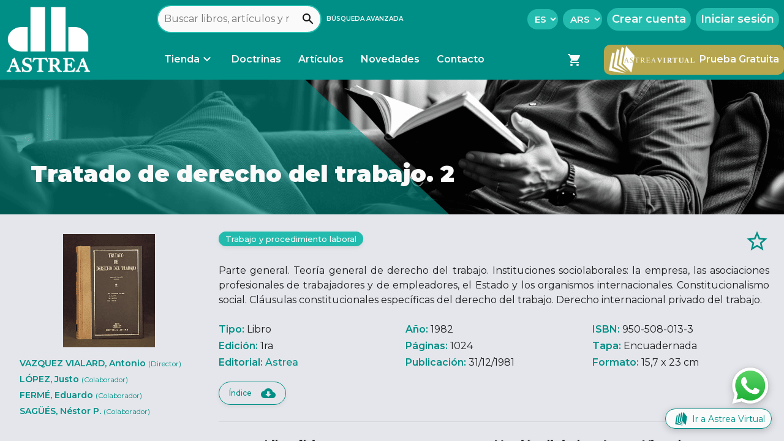

--- FILE ---
content_type: text/html; charset=utf-8
request_url: https://www.astrea.com.ar/book/0023402
body_size: 190737
content:
<!DOCTYPE html><html lang="es" data-critters-container><head><link rel="preconnect" href="https://fonts.gstatic.com" crossorigin>
        <!-- Configs -->
        <base href="/">
        <meta charset="utf-8">
        <meta name="viewport" content="width=device-width, initial-scale=1">
        <meta name="robots" content="index, follow">
        <meta name="url" content="https://www.astrea.com.ar/">
        <link rel="canonical" href="https://astrea.com.ar/book/0023402">
        <link rel="manifest" href="manifest.webmanifest">

        <!-- SEO -->
        <title>Tratado de derecho del trabajo. 2</title>
        <meta name="description" content="Parte general. Teoría general de derecho del trabajo. Instituciones sociolaborales: la empresa, las asociaciones profesionales de trabajadores y de…">
        <meta name="keywords" content="Astrea, Editorial Astrea, Astrea Virtual, obras digitales jurídicas, libros digitales jurídicos, buscador de obras jurídicas">
        <meta name="author" content="Editorial Astrea">
        <meta name="copyright" content="Editorial Astrea">

        <meta property="og:type" content="website">
        <meta property="og:title" content="Tratado de derecho del trabajo. 2">
        <meta property="og:description" content="Parte general. Teoría general de derecho del trabajo. Instituciones sociolaborales: la empresa, las asociaciones profesionales de trabajadores y de…">
        <meta property="og:image" content="https://www.astrea.com.ar/assets/images/astrea-brand/astrea-web-og.png">
        <meta property="og:site_name" content="Editorial Astrea">
        <meta property="og:url" content="https://astrea.com.ar/book/0023402">

        <!-- Assets -->
        <link rel="icon" type="image/x-icon" href="favicon.ico">
        <style type="text/css">@font-face{font-family:'Montserrat';font-style:italic;font-weight:300;font-display:swap;src:url(https://fonts.gstatic.com/s/montserrat/v31/JTUQjIg1_i6t8kCHKm459WxRxC7m0dR9pBOi.woff2) format('woff2');unicode-range:U+0460-052F, U+1C80-1C8A, U+20B4, U+2DE0-2DFF, U+A640-A69F, U+FE2E-FE2F;}@font-face{font-family:'Montserrat';font-style:italic;font-weight:300;font-display:swap;src:url(https://fonts.gstatic.com/s/montserrat/v31/JTUQjIg1_i6t8kCHKm459WxRzS7m0dR9pBOi.woff2) format('woff2');unicode-range:U+0301, U+0400-045F, U+0490-0491, U+04B0-04B1, U+2116;}@font-face{font-family:'Montserrat';font-style:italic;font-weight:300;font-display:swap;src:url(https://fonts.gstatic.com/s/montserrat/v31/JTUQjIg1_i6t8kCHKm459WxRxi7m0dR9pBOi.woff2) format('woff2');unicode-range:U+0102-0103, U+0110-0111, U+0128-0129, U+0168-0169, U+01A0-01A1, U+01AF-01B0, U+0300-0301, U+0303-0304, U+0308-0309, U+0323, U+0329, U+1EA0-1EF9, U+20AB;}@font-face{font-family:'Montserrat';font-style:italic;font-weight:300;font-display:swap;src:url(https://fonts.gstatic.com/s/montserrat/v31/JTUQjIg1_i6t8kCHKm459WxRxy7m0dR9pBOi.woff2) format('woff2');unicode-range:U+0100-02BA, U+02BD-02C5, U+02C7-02CC, U+02CE-02D7, U+02DD-02FF, U+0304, U+0308, U+0329, U+1D00-1DBF, U+1E00-1E9F, U+1EF2-1EFF, U+2020, U+20A0-20AB, U+20AD-20C0, U+2113, U+2C60-2C7F, U+A720-A7FF;}@font-face{font-family:'Montserrat';font-style:italic;font-weight:300;font-display:swap;src:url(https://fonts.gstatic.com/s/montserrat/v31/JTUQjIg1_i6t8kCHKm459WxRyS7m0dR9pA.woff2) format('woff2');unicode-range:U+0000-00FF, U+0131, U+0152-0153, U+02BB-02BC, U+02C6, U+02DA, U+02DC, U+0304, U+0308, U+0329, U+2000-206F, U+20AC, U+2122, U+2191, U+2193, U+2212, U+2215, U+FEFF, U+FFFD;}@font-face{font-family:'Montserrat';font-style:italic;font-weight:400;font-display:swap;src:url(https://fonts.gstatic.com/s/montserrat/v31/JTUQjIg1_i6t8kCHKm459WxRxC7m0dR9pBOi.woff2) format('woff2');unicode-range:U+0460-052F, U+1C80-1C8A, U+20B4, U+2DE0-2DFF, U+A640-A69F, U+FE2E-FE2F;}@font-face{font-family:'Montserrat';font-style:italic;font-weight:400;font-display:swap;src:url(https://fonts.gstatic.com/s/montserrat/v31/JTUQjIg1_i6t8kCHKm459WxRzS7m0dR9pBOi.woff2) format('woff2');unicode-range:U+0301, U+0400-045F, U+0490-0491, U+04B0-04B1, U+2116;}@font-face{font-family:'Montserrat';font-style:italic;font-weight:400;font-display:swap;src:url(https://fonts.gstatic.com/s/montserrat/v31/JTUQjIg1_i6t8kCHKm459WxRxi7m0dR9pBOi.woff2) format('woff2');unicode-range:U+0102-0103, U+0110-0111, U+0128-0129, U+0168-0169, U+01A0-01A1, U+01AF-01B0, U+0300-0301, U+0303-0304, U+0308-0309, U+0323, U+0329, U+1EA0-1EF9, U+20AB;}@font-face{font-family:'Montserrat';font-style:italic;font-weight:400;font-display:swap;src:url(https://fonts.gstatic.com/s/montserrat/v31/JTUQjIg1_i6t8kCHKm459WxRxy7m0dR9pBOi.woff2) format('woff2');unicode-range:U+0100-02BA, U+02BD-02C5, U+02C7-02CC, U+02CE-02D7, U+02DD-02FF, U+0304, U+0308, U+0329, U+1D00-1DBF, U+1E00-1E9F, U+1EF2-1EFF, U+2020, U+20A0-20AB, U+20AD-20C0, U+2113, U+2C60-2C7F, U+A720-A7FF;}@font-face{font-family:'Montserrat';font-style:italic;font-weight:400;font-display:swap;src:url(https://fonts.gstatic.com/s/montserrat/v31/JTUQjIg1_i6t8kCHKm459WxRyS7m0dR9pA.woff2) format('woff2');unicode-range:U+0000-00FF, U+0131, U+0152-0153, U+02BB-02BC, U+02C6, U+02DA, U+02DC, U+0304, U+0308, U+0329, U+2000-206F, U+20AC, U+2122, U+2191, U+2193, U+2212, U+2215, U+FEFF, U+FFFD;}@font-face{font-family:'Montserrat';font-style:italic;font-weight:500;font-display:swap;src:url(https://fonts.gstatic.com/s/montserrat/v31/JTUQjIg1_i6t8kCHKm459WxRxC7m0dR9pBOi.woff2) format('woff2');unicode-range:U+0460-052F, U+1C80-1C8A, U+20B4, U+2DE0-2DFF, U+A640-A69F, U+FE2E-FE2F;}@font-face{font-family:'Montserrat';font-style:italic;font-weight:500;font-display:swap;src:url(https://fonts.gstatic.com/s/montserrat/v31/JTUQjIg1_i6t8kCHKm459WxRzS7m0dR9pBOi.woff2) format('woff2');unicode-range:U+0301, U+0400-045F, U+0490-0491, U+04B0-04B1, U+2116;}@font-face{font-family:'Montserrat';font-style:italic;font-weight:500;font-display:swap;src:url(https://fonts.gstatic.com/s/montserrat/v31/JTUQjIg1_i6t8kCHKm459WxRxi7m0dR9pBOi.woff2) format('woff2');unicode-range:U+0102-0103, U+0110-0111, U+0128-0129, U+0168-0169, U+01A0-01A1, U+01AF-01B0, U+0300-0301, U+0303-0304, U+0308-0309, U+0323, U+0329, U+1EA0-1EF9, U+20AB;}@font-face{font-family:'Montserrat';font-style:italic;font-weight:500;font-display:swap;src:url(https://fonts.gstatic.com/s/montserrat/v31/JTUQjIg1_i6t8kCHKm459WxRxy7m0dR9pBOi.woff2) format('woff2');unicode-range:U+0100-02BA, U+02BD-02C5, U+02C7-02CC, U+02CE-02D7, U+02DD-02FF, U+0304, U+0308, U+0329, U+1D00-1DBF, U+1E00-1E9F, U+1EF2-1EFF, U+2020, U+20A0-20AB, U+20AD-20C0, U+2113, U+2C60-2C7F, U+A720-A7FF;}@font-face{font-family:'Montserrat';font-style:italic;font-weight:500;font-display:swap;src:url(https://fonts.gstatic.com/s/montserrat/v31/JTUQjIg1_i6t8kCHKm459WxRyS7m0dR9pA.woff2) format('woff2');unicode-range:U+0000-00FF, U+0131, U+0152-0153, U+02BB-02BC, U+02C6, U+02DA, U+02DC, U+0304, U+0308, U+0329, U+2000-206F, U+20AC, U+2122, U+2191, U+2193, U+2212, U+2215, U+FEFF, U+FFFD;}@font-face{font-family:'Montserrat';font-style:italic;font-weight:600;font-display:swap;src:url(https://fonts.gstatic.com/s/montserrat/v31/JTUQjIg1_i6t8kCHKm459WxRxC7m0dR9pBOi.woff2) format('woff2');unicode-range:U+0460-052F, U+1C80-1C8A, U+20B4, U+2DE0-2DFF, U+A640-A69F, U+FE2E-FE2F;}@font-face{font-family:'Montserrat';font-style:italic;font-weight:600;font-display:swap;src:url(https://fonts.gstatic.com/s/montserrat/v31/JTUQjIg1_i6t8kCHKm459WxRzS7m0dR9pBOi.woff2) format('woff2');unicode-range:U+0301, U+0400-045F, U+0490-0491, U+04B0-04B1, U+2116;}@font-face{font-family:'Montserrat';font-style:italic;font-weight:600;font-display:swap;src:url(https://fonts.gstatic.com/s/montserrat/v31/JTUQjIg1_i6t8kCHKm459WxRxi7m0dR9pBOi.woff2) format('woff2');unicode-range:U+0102-0103, U+0110-0111, U+0128-0129, U+0168-0169, U+01A0-01A1, U+01AF-01B0, U+0300-0301, U+0303-0304, U+0308-0309, U+0323, U+0329, U+1EA0-1EF9, U+20AB;}@font-face{font-family:'Montserrat';font-style:italic;font-weight:600;font-display:swap;src:url(https://fonts.gstatic.com/s/montserrat/v31/JTUQjIg1_i6t8kCHKm459WxRxy7m0dR9pBOi.woff2) format('woff2');unicode-range:U+0100-02BA, U+02BD-02C5, U+02C7-02CC, U+02CE-02D7, U+02DD-02FF, U+0304, U+0308, U+0329, U+1D00-1DBF, U+1E00-1E9F, U+1EF2-1EFF, U+2020, U+20A0-20AB, U+20AD-20C0, U+2113, U+2C60-2C7F, U+A720-A7FF;}@font-face{font-family:'Montserrat';font-style:italic;font-weight:600;font-display:swap;src:url(https://fonts.gstatic.com/s/montserrat/v31/JTUQjIg1_i6t8kCHKm459WxRyS7m0dR9pA.woff2) format('woff2');unicode-range:U+0000-00FF, U+0131, U+0152-0153, U+02BB-02BC, U+02C6, U+02DA, U+02DC, U+0304, U+0308, U+0329, U+2000-206F, U+20AC, U+2122, U+2191, U+2193, U+2212, U+2215, U+FEFF, U+FFFD;}@font-face{font-family:'Montserrat';font-style:italic;font-weight:700;font-display:swap;src:url(https://fonts.gstatic.com/s/montserrat/v31/JTUQjIg1_i6t8kCHKm459WxRxC7m0dR9pBOi.woff2) format('woff2');unicode-range:U+0460-052F, U+1C80-1C8A, U+20B4, U+2DE0-2DFF, U+A640-A69F, U+FE2E-FE2F;}@font-face{font-family:'Montserrat';font-style:italic;font-weight:700;font-display:swap;src:url(https://fonts.gstatic.com/s/montserrat/v31/JTUQjIg1_i6t8kCHKm459WxRzS7m0dR9pBOi.woff2) format('woff2');unicode-range:U+0301, U+0400-045F, U+0490-0491, U+04B0-04B1, U+2116;}@font-face{font-family:'Montserrat';font-style:italic;font-weight:700;font-display:swap;src:url(https://fonts.gstatic.com/s/montserrat/v31/JTUQjIg1_i6t8kCHKm459WxRxi7m0dR9pBOi.woff2) format('woff2');unicode-range:U+0102-0103, U+0110-0111, U+0128-0129, U+0168-0169, U+01A0-01A1, U+01AF-01B0, U+0300-0301, U+0303-0304, U+0308-0309, U+0323, U+0329, U+1EA0-1EF9, U+20AB;}@font-face{font-family:'Montserrat';font-style:italic;font-weight:700;font-display:swap;src:url(https://fonts.gstatic.com/s/montserrat/v31/JTUQjIg1_i6t8kCHKm459WxRxy7m0dR9pBOi.woff2) format('woff2');unicode-range:U+0100-02BA, U+02BD-02C5, U+02C7-02CC, U+02CE-02D7, U+02DD-02FF, U+0304, U+0308, U+0329, U+1D00-1DBF, U+1E00-1E9F, U+1EF2-1EFF, U+2020, U+20A0-20AB, U+20AD-20C0, U+2113, U+2C60-2C7F, U+A720-A7FF;}@font-face{font-family:'Montserrat';font-style:italic;font-weight:700;font-display:swap;src:url(https://fonts.gstatic.com/s/montserrat/v31/JTUQjIg1_i6t8kCHKm459WxRyS7m0dR9pA.woff2) format('woff2');unicode-range:U+0000-00FF, U+0131, U+0152-0153, U+02BB-02BC, U+02C6, U+02DA, U+02DC, U+0304, U+0308, U+0329, U+2000-206F, U+20AC, U+2122, U+2191, U+2193, U+2212, U+2215, U+FEFF, U+FFFD;}@font-face{font-family:'Montserrat';font-style:italic;font-weight:800;font-display:swap;src:url(https://fonts.gstatic.com/s/montserrat/v31/JTUQjIg1_i6t8kCHKm459WxRxC7m0dR9pBOi.woff2) format('woff2');unicode-range:U+0460-052F, U+1C80-1C8A, U+20B4, U+2DE0-2DFF, U+A640-A69F, U+FE2E-FE2F;}@font-face{font-family:'Montserrat';font-style:italic;font-weight:800;font-display:swap;src:url(https://fonts.gstatic.com/s/montserrat/v31/JTUQjIg1_i6t8kCHKm459WxRzS7m0dR9pBOi.woff2) format('woff2');unicode-range:U+0301, U+0400-045F, U+0490-0491, U+04B0-04B1, U+2116;}@font-face{font-family:'Montserrat';font-style:italic;font-weight:800;font-display:swap;src:url(https://fonts.gstatic.com/s/montserrat/v31/JTUQjIg1_i6t8kCHKm459WxRxi7m0dR9pBOi.woff2) format('woff2');unicode-range:U+0102-0103, U+0110-0111, U+0128-0129, U+0168-0169, U+01A0-01A1, U+01AF-01B0, U+0300-0301, U+0303-0304, U+0308-0309, U+0323, U+0329, U+1EA0-1EF9, U+20AB;}@font-face{font-family:'Montserrat';font-style:italic;font-weight:800;font-display:swap;src:url(https://fonts.gstatic.com/s/montserrat/v31/JTUQjIg1_i6t8kCHKm459WxRxy7m0dR9pBOi.woff2) format('woff2');unicode-range:U+0100-02BA, U+02BD-02C5, U+02C7-02CC, U+02CE-02D7, U+02DD-02FF, U+0304, U+0308, U+0329, U+1D00-1DBF, U+1E00-1E9F, U+1EF2-1EFF, U+2020, U+20A0-20AB, U+20AD-20C0, U+2113, U+2C60-2C7F, U+A720-A7FF;}@font-face{font-family:'Montserrat';font-style:italic;font-weight:800;font-display:swap;src:url(https://fonts.gstatic.com/s/montserrat/v31/JTUQjIg1_i6t8kCHKm459WxRyS7m0dR9pA.woff2) format('woff2');unicode-range:U+0000-00FF, U+0131, U+0152-0153, U+02BB-02BC, U+02C6, U+02DA, U+02DC, U+0304, U+0308, U+0329, U+2000-206F, U+20AC, U+2122, U+2191, U+2193, U+2212, U+2215, U+FEFF, U+FFFD;}@font-face{font-family:'Montserrat';font-style:italic;font-weight:900;font-display:swap;src:url(https://fonts.gstatic.com/s/montserrat/v31/JTUQjIg1_i6t8kCHKm459WxRxC7m0dR9pBOi.woff2) format('woff2');unicode-range:U+0460-052F, U+1C80-1C8A, U+20B4, U+2DE0-2DFF, U+A640-A69F, U+FE2E-FE2F;}@font-face{font-family:'Montserrat';font-style:italic;font-weight:900;font-display:swap;src:url(https://fonts.gstatic.com/s/montserrat/v31/JTUQjIg1_i6t8kCHKm459WxRzS7m0dR9pBOi.woff2) format('woff2');unicode-range:U+0301, U+0400-045F, U+0490-0491, U+04B0-04B1, U+2116;}@font-face{font-family:'Montserrat';font-style:italic;font-weight:900;font-display:swap;src:url(https://fonts.gstatic.com/s/montserrat/v31/JTUQjIg1_i6t8kCHKm459WxRxi7m0dR9pBOi.woff2) format('woff2');unicode-range:U+0102-0103, U+0110-0111, U+0128-0129, U+0168-0169, U+01A0-01A1, U+01AF-01B0, U+0300-0301, U+0303-0304, U+0308-0309, U+0323, U+0329, U+1EA0-1EF9, U+20AB;}@font-face{font-family:'Montserrat';font-style:italic;font-weight:900;font-display:swap;src:url(https://fonts.gstatic.com/s/montserrat/v31/JTUQjIg1_i6t8kCHKm459WxRxy7m0dR9pBOi.woff2) format('woff2');unicode-range:U+0100-02BA, U+02BD-02C5, U+02C7-02CC, U+02CE-02D7, U+02DD-02FF, U+0304, U+0308, U+0329, U+1D00-1DBF, U+1E00-1E9F, U+1EF2-1EFF, U+2020, U+20A0-20AB, U+20AD-20C0, U+2113, U+2C60-2C7F, U+A720-A7FF;}@font-face{font-family:'Montserrat';font-style:italic;font-weight:900;font-display:swap;src:url(https://fonts.gstatic.com/s/montserrat/v31/JTUQjIg1_i6t8kCHKm459WxRyS7m0dR9pA.woff2) format('woff2');unicode-range:U+0000-00FF, U+0131, U+0152-0153, U+02BB-02BC, U+02C6, U+02DA, U+02DC, U+0304, U+0308, U+0329, U+2000-206F, U+20AC, U+2122, U+2191, U+2193, U+2212, U+2215, U+FEFF, U+FFFD;}@font-face{font-family:'Montserrat';font-style:normal;font-weight:300;font-display:swap;src:url(https://fonts.gstatic.com/s/montserrat/v31/JTUSjIg1_i6t8kCHKm459WRhyyTh89ZNpQ.woff2) format('woff2');unicode-range:U+0460-052F, U+1C80-1C8A, U+20B4, U+2DE0-2DFF, U+A640-A69F, U+FE2E-FE2F;}@font-face{font-family:'Montserrat';font-style:normal;font-weight:300;font-display:swap;src:url(https://fonts.gstatic.com/s/montserrat/v31/JTUSjIg1_i6t8kCHKm459W1hyyTh89ZNpQ.woff2) format('woff2');unicode-range:U+0301, U+0400-045F, U+0490-0491, U+04B0-04B1, U+2116;}@font-face{font-family:'Montserrat';font-style:normal;font-weight:300;font-display:swap;src:url(https://fonts.gstatic.com/s/montserrat/v31/JTUSjIg1_i6t8kCHKm459WZhyyTh89ZNpQ.woff2) format('woff2');unicode-range:U+0102-0103, U+0110-0111, U+0128-0129, U+0168-0169, U+01A0-01A1, U+01AF-01B0, U+0300-0301, U+0303-0304, U+0308-0309, U+0323, U+0329, U+1EA0-1EF9, U+20AB;}@font-face{font-family:'Montserrat';font-style:normal;font-weight:300;font-display:swap;src:url(https://fonts.gstatic.com/s/montserrat/v31/JTUSjIg1_i6t8kCHKm459WdhyyTh89ZNpQ.woff2) format('woff2');unicode-range:U+0100-02BA, U+02BD-02C5, U+02C7-02CC, U+02CE-02D7, U+02DD-02FF, U+0304, U+0308, U+0329, U+1D00-1DBF, U+1E00-1E9F, U+1EF2-1EFF, U+2020, U+20A0-20AB, U+20AD-20C0, U+2113, U+2C60-2C7F, U+A720-A7FF;}@font-face{font-family:'Montserrat';font-style:normal;font-weight:300;font-display:swap;src:url(https://fonts.gstatic.com/s/montserrat/v31/JTUSjIg1_i6t8kCHKm459WlhyyTh89Y.woff2) format('woff2');unicode-range:U+0000-00FF, U+0131, U+0152-0153, U+02BB-02BC, U+02C6, U+02DA, U+02DC, U+0304, U+0308, U+0329, U+2000-206F, U+20AC, U+2122, U+2191, U+2193, U+2212, U+2215, U+FEFF, U+FFFD;}@font-face{font-family:'Montserrat';font-style:normal;font-weight:400;font-display:swap;src:url(https://fonts.gstatic.com/s/montserrat/v31/JTUSjIg1_i6t8kCHKm459WRhyyTh89ZNpQ.woff2) format('woff2');unicode-range:U+0460-052F, U+1C80-1C8A, U+20B4, U+2DE0-2DFF, U+A640-A69F, U+FE2E-FE2F;}@font-face{font-family:'Montserrat';font-style:normal;font-weight:400;font-display:swap;src:url(https://fonts.gstatic.com/s/montserrat/v31/JTUSjIg1_i6t8kCHKm459W1hyyTh89ZNpQ.woff2) format('woff2');unicode-range:U+0301, U+0400-045F, U+0490-0491, U+04B0-04B1, U+2116;}@font-face{font-family:'Montserrat';font-style:normal;font-weight:400;font-display:swap;src:url(https://fonts.gstatic.com/s/montserrat/v31/JTUSjIg1_i6t8kCHKm459WZhyyTh89ZNpQ.woff2) format('woff2');unicode-range:U+0102-0103, U+0110-0111, U+0128-0129, U+0168-0169, U+01A0-01A1, U+01AF-01B0, U+0300-0301, U+0303-0304, U+0308-0309, U+0323, U+0329, U+1EA0-1EF9, U+20AB;}@font-face{font-family:'Montserrat';font-style:normal;font-weight:400;font-display:swap;src:url(https://fonts.gstatic.com/s/montserrat/v31/JTUSjIg1_i6t8kCHKm459WdhyyTh89ZNpQ.woff2) format('woff2');unicode-range:U+0100-02BA, U+02BD-02C5, U+02C7-02CC, U+02CE-02D7, U+02DD-02FF, U+0304, U+0308, U+0329, U+1D00-1DBF, U+1E00-1E9F, U+1EF2-1EFF, U+2020, U+20A0-20AB, U+20AD-20C0, U+2113, U+2C60-2C7F, U+A720-A7FF;}@font-face{font-family:'Montserrat';font-style:normal;font-weight:400;font-display:swap;src:url(https://fonts.gstatic.com/s/montserrat/v31/JTUSjIg1_i6t8kCHKm459WlhyyTh89Y.woff2) format('woff2');unicode-range:U+0000-00FF, U+0131, U+0152-0153, U+02BB-02BC, U+02C6, U+02DA, U+02DC, U+0304, U+0308, U+0329, U+2000-206F, U+20AC, U+2122, U+2191, U+2193, U+2212, U+2215, U+FEFF, U+FFFD;}@font-face{font-family:'Montserrat';font-style:normal;font-weight:500;font-display:swap;src:url(https://fonts.gstatic.com/s/montserrat/v31/JTUSjIg1_i6t8kCHKm459WRhyyTh89ZNpQ.woff2) format('woff2');unicode-range:U+0460-052F, U+1C80-1C8A, U+20B4, U+2DE0-2DFF, U+A640-A69F, U+FE2E-FE2F;}@font-face{font-family:'Montserrat';font-style:normal;font-weight:500;font-display:swap;src:url(https://fonts.gstatic.com/s/montserrat/v31/JTUSjIg1_i6t8kCHKm459W1hyyTh89ZNpQ.woff2) format('woff2');unicode-range:U+0301, U+0400-045F, U+0490-0491, U+04B0-04B1, U+2116;}@font-face{font-family:'Montserrat';font-style:normal;font-weight:500;font-display:swap;src:url(https://fonts.gstatic.com/s/montserrat/v31/JTUSjIg1_i6t8kCHKm459WZhyyTh89ZNpQ.woff2) format('woff2');unicode-range:U+0102-0103, U+0110-0111, U+0128-0129, U+0168-0169, U+01A0-01A1, U+01AF-01B0, U+0300-0301, U+0303-0304, U+0308-0309, U+0323, U+0329, U+1EA0-1EF9, U+20AB;}@font-face{font-family:'Montserrat';font-style:normal;font-weight:500;font-display:swap;src:url(https://fonts.gstatic.com/s/montserrat/v31/JTUSjIg1_i6t8kCHKm459WdhyyTh89ZNpQ.woff2) format('woff2');unicode-range:U+0100-02BA, U+02BD-02C5, U+02C7-02CC, U+02CE-02D7, U+02DD-02FF, U+0304, U+0308, U+0329, U+1D00-1DBF, U+1E00-1E9F, U+1EF2-1EFF, U+2020, U+20A0-20AB, U+20AD-20C0, U+2113, U+2C60-2C7F, U+A720-A7FF;}@font-face{font-family:'Montserrat';font-style:normal;font-weight:500;font-display:swap;src:url(https://fonts.gstatic.com/s/montserrat/v31/JTUSjIg1_i6t8kCHKm459WlhyyTh89Y.woff2) format('woff2');unicode-range:U+0000-00FF, U+0131, U+0152-0153, U+02BB-02BC, U+02C6, U+02DA, U+02DC, U+0304, U+0308, U+0329, U+2000-206F, U+20AC, U+2122, U+2191, U+2193, U+2212, U+2215, U+FEFF, U+FFFD;}@font-face{font-family:'Montserrat';font-style:normal;font-weight:600;font-display:swap;src:url(https://fonts.gstatic.com/s/montserrat/v31/JTUSjIg1_i6t8kCHKm459WRhyyTh89ZNpQ.woff2) format('woff2');unicode-range:U+0460-052F, U+1C80-1C8A, U+20B4, U+2DE0-2DFF, U+A640-A69F, U+FE2E-FE2F;}@font-face{font-family:'Montserrat';font-style:normal;font-weight:600;font-display:swap;src:url(https://fonts.gstatic.com/s/montserrat/v31/JTUSjIg1_i6t8kCHKm459W1hyyTh89ZNpQ.woff2) format('woff2');unicode-range:U+0301, U+0400-045F, U+0490-0491, U+04B0-04B1, U+2116;}@font-face{font-family:'Montserrat';font-style:normal;font-weight:600;font-display:swap;src:url(https://fonts.gstatic.com/s/montserrat/v31/JTUSjIg1_i6t8kCHKm459WZhyyTh89ZNpQ.woff2) format('woff2');unicode-range:U+0102-0103, U+0110-0111, U+0128-0129, U+0168-0169, U+01A0-01A1, U+01AF-01B0, U+0300-0301, U+0303-0304, U+0308-0309, U+0323, U+0329, U+1EA0-1EF9, U+20AB;}@font-face{font-family:'Montserrat';font-style:normal;font-weight:600;font-display:swap;src:url(https://fonts.gstatic.com/s/montserrat/v31/JTUSjIg1_i6t8kCHKm459WdhyyTh89ZNpQ.woff2) format('woff2');unicode-range:U+0100-02BA, U+02BD-02C5, U+02C7-02CC, U+02CE-02D7, U+02DD-02FF, U+0304, U+0308, U+0329, U+1D00-1DBF, U+1E00-1E9F, U+1EF2-1EFF, U+2020, U+20A0-20AB, U+20AD-20C0, U+2113, U+2C60-2C7F, U+A720-A7FF;}@font-face{font-family:'Montserrat';font-style:normal;font-weight:600;font-display:swap;src:url(https://fonts.gstatic.com/s/montserrat/v31/JTUSjIg1_i6t8kCHKm459WlhyyTh89Y.woff2) format('woff2');unicode-range:U+0000-00FF, U+0131, U+0152-0153, U+02BB-02BC, U+02C6, U+02DA, U+02DC, U+0304, U+0308, U+0329, U+2000-206F, U+20AC, U+2122, U+2191, U+2193, U+2212, U+2215, U+FEFF, U+FFFD;}@font-face{font-family:'Montserrat';font-style:normal;font-weight:700;font-display:swap;src:url(https://fonts.gstatic.com/s/montserrat/v31/JTUSjIg1_i6t8kCHKm459WRhyyTh89ZNpQ.woff2) format('woff2');unicode-range:U+0460-052F, U+1C80-1C8A, U+20B4, U+2DE0-2DFF, U+A640-A69F, U+FE2E-FE2F;}@font-face{font-family:'Montserrat';font-style:normal;font-weight:700;font-display:swap;src:url(https://fonts.gstatic.com/s/montserrat/v31/JTUSjIg1_i6t8kCHKm459W1hyyTh89ZNpQ.woff2) format('woff2');unicode-range:U+0301, U+0400-045F, U+0490-0491, U+04B0-04B1, U+2116;}@font-face{font-family:'Montserrat';font-style:normal;font-weight:700;font-display:swap;src:url(https://fonts.gstatic.com/s/montserrat/v31/JTUSjIg1_i6t8kCHKm459WZhyyTh89ZNpQ.woff2) format('woff2');unicode-range:U+0102-0103, U+0110-0111, U+0128-0129, U+0168-0169, U+01A0-01A1, U+01AF-01B0, U+0300-0301, U+0303-0304, U+0308-0309, U+0323, U+0329, U+1EA0-1EF9, U+20AB;}@font-face{font-family:'Montserrat';font-style:normal;font-weight:700;font-display:swap;src:url(https://fonts.gstatic.com/s/montserrat/v31/JTUSjIg1_i6t8kCHKm459WdhyyTh89ZNpQ.woff2) format('woff2');unicode-range:U+0100-02BA, U+02BD-02C5, U+02C7-02CC, U+02CE-02D7, U+02DD-02FF, U+0304, U+0308, U+0329, U+1D00-1DBF, U+1E00-1E9F, U+1EF2-1EFF, U+2020, U+20A0-20AB, U+20AD-20C0, U+2113, U+2C60-2C7F, U+A720-A7FF;}@font-face{font-family:'Montserrat';font-style:normal;font-weight:700;font-display:swap;src:url(https://fonts.gstatic.com/s/montserrat/v31/JTUSjIg1_i6t8kCHKm459WlhyyTh89Y.woff2) format('woff2');unicode-range:U+0000-00FF, U+0131, U+0152-0153, U+02BB-02BC, U+02C6, U+02DA, U+02DC, U+0304, U+0308, U+0329, U+2000-206F, U+20AC, U+2122, U+2191, U+2193, U+2212, U+2215, U+FEFF, U+FFFD;}@font-face{font-family:'Montserrat';font-style:normal;font-weight:800;font-display:swap;src:url(https://fonts.gstatic.com/s/montserrat/v31/JTUSjIg1_i6t8kCHKm459WRhyyTh89ZNpQ.woff2) format('woff2');unicode-range:U+0460-052F, U+1C80-1C8A, U+20B4, U+2DE0-2DFF, U+A640-A69F, U+FE2E-FE2F;}@font-face{font-family:'Montserrat';font-style:normal;font-weight:800;font-display:swap;src:url(https://fonts.gstatic.com/s/montserrat/v31/JTUSjIg1_i6t8kCHKm459W1hyyTh89ZNpQ.woff2) format('woff2');unicode-range:U+0301, U+0400-045F, U+0490-0491, U+04B0-04B1, U+2116;}@font-face{font-family:'Montserrat';font-style:normal;font-weight:800;font-display:swap;src:url(https://fonts.gstatic.com/s/montserrat/v31/JTUSjIg1_i6t8kCHKm459WZhyyTh89ZNpQ.woff2) format('woff2');unicode-range:U+0102-0103, U+0110-0111, U+0128-0129, U+0168-0169, U+01A0-01A1, U+01AF-01B0, U+0300-0301, U+0303-0304, U+0308-0309, U+0323, U+0329, U+1EA0-1EF9, U+20AB;}@font-face{font-family:'Montserrat';font-style:normal;font-weight:800;font-display:swap;src:url(https://fonts.gstatic.com/s/montserrat/v31/JTUSjIg1_i6t8kCHKm459WdhyyTh89ZNpQ.woff2) format('woff2');unicode-range:U+0100-02BA, U+02BD-02C5, U+02C7-02CC, U+02CE-02D7, U+02DD-02FF, U+0304, U+0308, U+0329, U+1D00-1DBF, U+1E00-1E9F, U+1EF2-1EFF, U+2020, U+20A0-20AB, U+20AD-20C0, U+2113, U+2C60-2C7F, U+A720-A7FF;}@font-face{font-family:'Montserrat';font-style:normal;font-weight:800;font-display:swap;src:url(https://fonts.gstatic.com/s/montserrat/v31/JTUSjIg1_i6t8kCHKm459WlhyyTh89Y.woff2) format('woff2');unicode-range:U+0000-00FF, U+0131, U+0152-0153, U+02BB-02BC, U+02C6, U+02DA, U+02DC, U+0304, U+0308, U+0329, U+2000-206F, U+20AC, U+2122, U+2191, U+2193, U+2212, U+2215, U+FEFF, U+FFFD;}@font-face{font-family:'Montserrat';font-style:normal;font-weight:900;font-display:swap;src:url(https://fonts.gstatic.com/s/montserrat/v31/JTUSjIg1_i6t8kCHKm459WRhyyTh89ZNpQ.woff2) format('woff2');unicode-range:U+0460-052F, U+1C80-1C8A, U+20B4, U+2DE0-2DFF, U+A640-A69F, U+FE2E-FE2F;}@font-face{font-family:'Montserrat';font-style:normal;font-weight:900;font-display:swap;src:url(https://fonts.gstatic.com/s/montserrat/v31/JTUSjIg1_i6t8kCHKm459W1hyyTh89ZNpQ.woff2) format('woff2');unicode-range:U+0301, U+0400-045F, U+0490-0491, U+04B0-04B1, U+2116;}@font-face{font-family:'Montserrat';font-style:normal;font-weight:900;font-display:swap;src:url(https://fonts.gstatic.com/s/montserrat/v31/JTUSjIg1_i6t8kCHKm459WZhyyTh89ZNpQ.woff2) format('woff2');unicode-range:U+0102-0103, U+0110-0111, U+0128-0129, U+0168-0169, U+01A0-01A1, U+01AF-01B0, U+0300-0301, U+0303-0304, U+0308-0309, U+0323, U+0329, U+1EA0-1EF9, U+20AB;}@font-face{font-family:'Montserrat';font-style:normal;font-weight:900;font-display:swap;src:url(https://fonts.gstatic.com/s/montserrat/v31/JTUSjIg1_i6t8kCHKm459WdhyyTh89ZNpQ.woff2) format('woff2');unicode-range:U+0100-02BA, U+02BD-02C5, U+02C7-02CC, U+02CE-02D7, U+02DD-02FF, U+0304, U+0308, U+0329, U+1D00-1DBF, U+1E00-1E9F, U+1EF2-1EFF, U+2020, U+20A0-20AB, U+20AD-20C0, U+2113, U+2C60-2C7F, U+A720-A7FF;}@font-face{font-family:'Montserrat';font-style:normal;font-weight:900;font-display:swap;src:url(https://fonts.gstatic.com/s/montserrat/v31/JTUSjIg1_i6t8kCHKm459WlhyyTh89Y.woff2) format('woff2');unicode-range:U+0000-00FF, U+0131, U+0152-0153, U+02BB-02BC, U+02C6, U+02DA, U+02DC, U+0304, U+0308, U+0329, U+2000-206F, U+20AC, U+2122, U+2191, U+2193, U+2212, U+2215, U+FEFF, U+FFFD;}</style>
    <style>html{--mat-option-selected-state-label-text-color:#008f86;--mat-option-label-text-color:rgba(0, 0, 0, .87);--mat-option-hover-state-layer-color:rgba(0, 0, 0, .04);--mat-option-focus-state-layer-color:rgba(0, 0, 0, .04);--mat-option-selected-state-layer-color:rgba(0, 0, 0, .04)}html{--mat-optgroup-label-text-color:rgba(0, 0, 0, .87)}html{--mdc-filled-text-field-caret-color:#008f86;--mdc-filled-text-field-focus-active-indicator-color:#008f86;--mdc-filled-text-field-focus-label-text-color:rgba(0, 143, 134, .87);--mdc-filled-text-field-container-color:whitesmoke;--mdc-filled-text-field-disabled-container-color:#fafafa;--mdc-filled-text-field-label-text-color:rgba(0, 0, 0, .6);--mdc-filled-text-field-disabled-label-text-color:rgba(0, 0, 0, .38);--mdc-filled-text-field-input-text-color:rgba(0, 0, 0, .87);--mdc-filled-text-field-disabled-input-text-color:rgba(0, 0, 0, .38);--mdc-filled-text-field-input-text-placeholder-color:rgba(0, 0, 0, .6);--mdc-filled-text-field-error-focus-label-text-color:#f44336;--mdc-filled-text-field-error-label-text-color:#f44336;--mdc-filled-text-field-error-caret-color:#f44336;--mdc-filled-text-field-active-indicator-color:rgba(0, 0, 0, .42);--mdc-filled-text-field-disabled-active-indicator-color:rgba(0, 0, 0, .06);--mdc-filled-text-field-hover-active-indicator-color:rgba(0, 0, 0, .87);--mdc-filled-text-field-error-active-indicator-color:#f44336;--mdc-filled-text-field-error-focus-active-indicator-color:#f44336;--mdc-filled-text-field-error-hover-active-indicator-color:#f44336;--mdc-outlined-text-field-caret-color:#008f86;--mdc-outlined-text-field-focus-outline-color:#008f86;--mdc-outlined-text-field-focus-label-text-color:rgba(0, 143, 134, .87);--mdc-outlined-text-field-label-text-color:rgba(0, 0, 0, .6);--mdc-outlined-text-field-disabled-label-text-color:rgba(0, 0, 0, .38);--mdc-outlined-text-field-input-text-color:rgba(0, 0, 0, .87);--mdc-outlined-text-field-disabled-input-text-color:rgba(0, 0, 0, .38);--mdc-outlined-text-field-input-text-placeholder-color:rgba(0, 0, 0, .6);--mdc-outlined-text-field-error-caret-color:#f44336;--mdc-outlined-text-field-error-focus-label-text-color:#f44336;--mdc-outlined-text-field-error-label-text-color:#f44336;--mdc-outlined-text-field-outline-color:rgba(0, 0, 0, .38);--mdc-outlined-text-field-disabled-outline-color:rgba(0, 0, 0, .06);--mdc-outlined-text-field-hover-outline-color:rgba(0, 0, 0, .87);--mdc-outlined-text-field-error-focus-outline-color:#f44336;--mdc-outlined-text-field-error-hover-outline-color:#f44336;--mdc-outlined-text-field-error-outline-color:#f44336;--mat-form-field-disabled-input-text-placeholder-color:rgba(0, 0, 0, .38)}html{--mat-select-panel-background-color:white;--mat-select-enabled-trigger-text-color:rgba(0, 0, 0, .87);--mat-select-disabled-trigger-text-color:rgba(0, 0, 0, .38);--mat-select-placeholder-text-color:rgba(0, 0, 0, .6);--mat-select-enabled-arrow-color:rgba(0, 0, 0, .54);--mat-select-disabled-arrow-color:rgba(0, 0, 0, .38);--mat-select-focused-arrow-color:rgba(0, 143, 134, .87);--mat-select-invalid-arrow-color:rgba(244, 67, 54, .87)}html{--mat-autocomplete-background-color:white}html{--mat-menu-item-label-text-color:rgba(0, 0, 0, .87);--mat-menu-item-icon-color:rgba(0, 0, 0, .87);--mat-menu-item-hover-state-layer-color:rgba(0, 0, 0, .04);--mat-menu-item-focus-state-layer-color:rgba(0, 0, 0, .04);--mat-menu-container-color:white}html{--mat-paginator-container-text-color:rgba(0, 0, 0, .87);--mat-paginator-container-background-color:white;--mat-paginator-enabled-icon-color:rgba(0, 0, 0, .54);--mat-paginator-disabled-icon-color:rgba(0, 0, 0, .12)}html{--mdc-checkbox-disabled-selected-icon-color:rgba(0, 0, 0, .38);--mdc-checkbox-disabled-unselected-icon-color:rgba(0, 0, 0, .38);--mdc-checkbox-selected-checkmark-color:#fff;--mdc-checkbox-selected-focus-icon-color:#008f86;--mdc-checkbox-selected-hover-icon-color:#008f86;--mdc-checkbox-selected-icon-color:#008f86;--mdc-checkbox-selected-pressed-icon-color:#008f86;--mdc-checkbox-unselected-focus-icon-color:#212121;--mdc-checkbox-unselected-hover-icon-color:#212121;--mdc-checkbox-unselected-icon-color:rgba(0, 0, 0, .54);--mdc-checkbox-unselected-pressed-icon-color:rgba(0, 0, 0, .54);--mdc-checkbox-selected-focus-state-layer-color:#008f86;--mdc-checkbox-selected-hover-state-layer-color:#008f86;--mdc-checkbox-selected-pressed-state-layer-color:#008f86;--mdc-checkbox-unselected-focus-state-layer-color:black;--mdc-checkbox-unselected-hover-state-layer-color:black;--mdc-checkbox-unselected-pressed-state-layer-color:black}html{--mat-table-background-color:white;--mat-table-header-headline-color:rgba(0, 0, 0, .87);--mat-table-row-item-label-text-color:rgba(0, 0, 0, .87);--mat-table-row-item-outline-color:rgba(0, 0, 0, .12)}html{--mat-badge-background-color:#008f86;--mat-badge-text-color:#fafafa;--mat-badge-disabled-state-background-color:#b9b9b9;--mat-badge-disabled-state-text-color:rgba(0, 0, 0, .38)}html{--mat-bottom-sheet-container-text-color:rgba(0, 0, 0, .87);--mat-bottom-sheet-container-background-color:white}html{--mat-legacy-button-toggle-text-color:rgba(0, 0, 0, .38);--mat-legacy-button-toggle-state-layer-color:rgba(0, 0, 0, .12);--mat-legacy-button-toggle-selected-state-text-color:rgba(0, 0, 0, .54);--mat-legacy-button-toggle-selected-state-background-color:#e0e0e0;--mat-legacy-button-toggle-disabled-state-text-color:rgba(0, 0, 0, .26);--mat-legacy-button-toggle-disabled-state-background-color:#eeeeee;--mat-legacy-button-toggle-disabled-selected-state-background-color:#bdbdbd;--mat-standard-button-toggle-text-color:rgba(0, 0, 0, .87);--mat-standard-button-toggle-background-color:white;--mat-standard-button-toggle-state-layer-color:black;--mat-standard-button-toggle-selected-state-background-color:#e0e0e0;--mat-standard-button-toggle-selected-state-text-color:rgba(0, 0, 0, .87);--mat-standard-button-toggle-disabled-state-text-color:rgba(0, 0, 0, .26);--mat-standard-button-toggle-disabled-state-background-color:white;--mat-standard-button-toggle-disabled-selected-state-text-color:rgba(0, 0, 0, .87);--mat-standard-button-toggle-disabled-selected-state-background-color:#bdbdbd;--mat-standard-button-toggle-divider-color:#e0e0e0}html{--mat-datepicker-calendar-date-selected-state-text-color:#fafafa;--mat-datepicker-calendar-date-selected-state-background-color:#008f86;--mat-datepicker-calendar-date-selected-disabled-state-background-color:rgba(0, 143, 134, .4);--mat-datepicker-calendar-date-today-selected-state-outline-color:#fafafa;--mat-datepicker-calendar-date-focus-state-background-color:rgba(0, 143, 134, .3);--mat-datepicker-calendar-date-hover-state-background-color:rgba(0, 143, 134, .3);--mat-datepicker-toggle-active-state-icon-color:#008f86;--mat-datepicker-calendar-date-in-range-state-background-color:rgba(0, 143, 134, .2);--mat-datepicker-calendar-date-in-comparison-range-state-background-color:rgba(249, 171, 0, .2);--mat-datepicker-calendar-date-in-overlap-range-state-background-color:#a8dab5;--mat-datepicker-calendar-date-in-overlap-range-selected-state-background-color:#46a35e;--mat-datepicker-toggle-icon-color:rgba(0, 0, 0, .54);--mat-datepicker-calendar-body-label-text-color:rgba(0, 0, 0, .54);--mat-datepicker-calendar-period-button-icon-color:rgba(0, 0, 0, .54);--mat-datepicker-calendar-navigation-button-icon-color:rgba(0, 0, 0, .54);--mat-datepicker-calendar-header-divider-color:rgba(0, 0, 0, .12);--mat-datepicker-calendar-header-text-color:rgba(0, 0, 0, .54);--mat-datepicker-calendar-date-today-outline-color:rgba(0, 0, 0, .38);--mat-datepicker-calendar-date-today-disabled-state-outline-color:rgba(0, 0, 0, .18);--mat-datepicker-calendar-date-text-color:rgba(0, 0, 0, .87);--mat-datepicker-calendar-date-outline-color:transparent;--mat-datepicker-calendar-date-disabled-state-text-color:rgba(0, 0, 0, .38);--mat-datepicker-calendar-date-preview-state-outline-color:rgba(0, 0, 0, .24);--mat-datepicker-range-input-separator-color:rgba(0, 0, 0, .87);--mat-datepicker-range-input-disabled-state-separator-color:rgba(0, 0, 0, .38);--mat-datepicker-range-input-disabled-state-text-color:rgba(0, 0, 0, .38);--mat-datepicker-calendar-container-background-color:white;--mat-datepicker-calendar-container-text-color:rgba(0, 0, 0, .87)}html{--mat-divider-color:rgba(0, 0, 0, .12)}html{--mat-expansion-container-background-color:white;--mat-expansion-container-text-color:rgba(0, 0, 0, .87);--mat-expansion-actions-divider-color:rgba(0, 0, 0, .12);--mat-expansion-header-hover-state-layer-color:rgba(0, 0, 0, .04);--mat-expansion-header-focus-state-layer-color:rgba(0, 0, 0, .04);--mat-expansion-header-disabled-state-text-color:rgba(0, 0, 0, .26);--mat-expansion-header-text-color:rgba(0, 0, 0, .87);--mat-expansion-header-description-color:rgba(0, 0, 0, .54);--mat-expansion-header-indicator-color:rgba(0, 0, 0, .54)}html{--mat-icon-color:inherit}html{--mat-sidenav-container-divider-color:rgba(0, 0, 0, .12);--mat-sidenav-container-background-color:white;--mat-sidenav-container-text-color:rgba(0, 0, 0, .87);--mat-sidenav-content-background-color:#fafafa;--mat-sidenav-content-text-color:rgba(0, 0, 0, .87);--mat-sidenav-scrim-color:rgba(0, 0, 0, .6)}html{--mat-stepper-header-icon-foreground-color:#fafafa;--mat-stepper-header-selected-state-icon-background-color:#008f86;--mat-stepper-header-selected-state-icon-foreground-color:#fafafa;--mat-stepper-header-done-state-icon-background-color:#008f86;--mat-stepper-header-done-state-icon-foreground-color:#fafafa;--mat-stepper-header-edit-state-icon-background-color:#008f86;--mat-stepper-header-edit-state-icon-foreground-color:#fafafa;--mat-stepper-container-color:white;--mat-stepper-line-color:rgba(0, 0, 0, .12);--mat-stepper-header-hover-state-layer-color:rgba(0, 0, 0, .04);--mat-stepper-header-focus-state-layer-color:rgba(0, 0, 0, .04);--mat-stepper-header-label-text-color:rgba(0, 0, 0, .54);--mat-stepper-header-optional-label-text-color:rgba(0, 0, 0, .54);--mat-stepper-header-selected-state-label-text-color:rgba(0, 0, 0, .87);--mat-stepper-header-error-state-label-text-color:#f44336;--mat-stepper-header-icon-background-color:rgba(0, 0, 0, .54);--mat-stepper-header-error-state-icon-foreground-color:#f44336;--mat-stepper-header-error-state-icon-background-color:transparent}html{--mat-toolbar-container-background-color:whitesmoke;--mat-toolbar-container-text-color:rgba(0, 0, 0, .87)}html{--mat-badge-text-font:var(--typography);--mat-badge-text-size:12px;--mat-badge-text-weight:600;--mat-badge-small-size-text-size:9px;--mat-badge-large-size-text-size:24px}html{--mat-bottom-sheet-container-text-font:var(--typography);--mat-bottom-sheet-container-text-line-height:20px;--mat-bottom-sheet-container-text-size:14px;--mat-bottom-sheet-container-text-tracking:normal;--mat-bottom-sheet-container-text-weight:400}html{--mat-standard-button-toggle-height:48px}html{--mat-legacy-button-toggle-text-font:var(--typography);--mat-standard-button-toggle-text-font:var(--typography)}html{--mat-datepicker-calendar-text-font:var(--typography);--mat-datepicker-calendar-text-size:13px;--mat-datepicker-calendar-body-label-text-size:14px;--mat-datepicker-calendar-body-label-text-weight:500;--mat-datepicker-calendar-period-button-text-size:14px;--mat-datepicker-calendar-period-button-text-weight:500;--mat-datepicker-calendar-header-text-size:11px;--mat-datepicker-calendar-header-text-weight:400}html{--mat-expansion-header-collapsed-state-height:48px;--mat-expansion-header-expanded-state-height:64px}html{--mat-expansion-header-text-font:var(--typography);--mat-expansion-header-text-size:15px;--mat-expansion-header-text-weight:400;--mat-expansion-header-text-line-height:inherit;--mat-expansion-header-text-tracking:inherit;--mat-expansion-container-text-font:var(--typography);--mat-expansion-container-text-line-height:20px;--mat-expansion-container-text-size:14px;--mat-expansion-container-text-tracking:normal;--mat-expansion-container-text-weight:400}html{--mat-grid-list-tile-header-primary-text-size:14px;--mat-grid-list-tile-header-secondary-text-size:12px;--mat-grid-list-tile-footer-primary-text-size:14px;--mat-grid-list-tile-footer-secondary-text-size:12px}html{--mat-stepper-header-height:72px}html{--mat-stepper-container-text-font:var(--typography);--mat-stepper-header-label-text-font:var(--typography);--mat-stepper-header-label-text-size:14px;--mat-stepper-header-label-text-weight:400;--mat-stepper-header-error-state-label-text-size:14px;--mat-stepper-header-selected-state-label-text-size:14px;--mat-stepper-header-selected-state-label-text-weight:500}html{--mat-toolbar-standard-height:64px;--mat-toolbar-mobile-height:56px}html{--mat-toolbar-title-text-font:var(--typography);--mat-toolbar-title-text-line-height:32px;--mat-toolbar-title-text-size:20px;--mat-toolbar-title-text-tracking:normal;--mat-toolbar-title-text-weight:500}html,body{margin:0;padding:0}*,*:before,*:after{box-sizing:border-box}app-root{--background-white-dark-1:#FAFAFA;--background-white-dark-2:#E4E6EB;--background-white-dark-3:#ccc;--background-green-white-1:#008F86;--background-green-white-2:#23BBAD;--background-green-white-3:#095E60;--background-blue-white-1:#044484;--background-blue-white-2:#0260D5;--background-green-dark-1:#008F86;--background-green-dark-2:#23BBAD;--background-green-dark-3:#095E60;--background-blue-dark-1:#044484;--background-blue-dark-2:#0260D5;--text-black-white-1:#121212;--text-black-white-2:#181818;--text-black-white-3:#404040;--text-white-black-1:#FAFAFA;--text-white-black-2:#E4E6EB;--text-white-black-3:#ccc;--text-green-white-1:#008F86;--text-green-white-2:#23BBAD;--text-green-white-3:#095E60;--text-blue-white-1:#044484;--text-blue-white-2:#0260D5;--text-error:#E00000;--text-red-white-1:#C20000;--text-red-white-2:#E00000;--text-white-green-1:#FAFAFA;--text-white-green-2:#E4E6EB;--text-white-green-3:#ccc;--color-white-1:#FAFAFA;--color-white-2:#E4E6EB;--color-white-3:#ccc;--color-black-1:#121212;--color-black-2:#181818;--color-black-3:#404040;--color-dark-1:#121F3D;--color-dark-2:#24385B;--color-dark-3:#03091E;--color-green-1:#008F86;--color-green-2:#23BBAD;--color-green-3:#095E60;--color-blue-1:#044484;--color-blue-2:#0260D5;--color-red-1:#C20000;--color-red-2:#E00000;--box-shadow:0px 3px 6px rgba(0,0,0,.0627451);--typography:Montserrat,sans-serif;--border-radius:5px;--color-web-1:#B94D4D;--color-web-2:#A71619;--color-web-3:#862633}*{scroll-behavior:smooth;scrollbar-width:auto;scrollbar-color:#008F86 #e8e8e8}html,body{font-family:Montserrat,sans-serif}html,body{height:100%}body{margin:0}</style><style>@font-face{font-family:Material Icons;font-style:normal;font-weight:400;src:url(MaterialIcons-Regular.1e50f5c2ffa6aba4.eot);src:local("Material Icons"),local("MaterialIcons-Regular"),url(MaterialIcons-Regular.7ea2023eeca07427.woff2) format("woff2"),url(MaterialIcons-Regular.db852539204b1a34.woff) format("woff"),url(MaterialIcons-Regular.196fa4a92dd6fa73.ttf) format("truetype")}.material-icons{font-family:Material Icons;font-weight:400;font-style:normal;font-size:24px;display:inline-block;line-height:1;text-transform:none;letter-spacing:normal;word-wrap:normal;white-space:nowrap;direction:ltr;-webkit-font-smoothing:antialiased;text-rendering:optimizeLegibility;-moz-osx-font-smoothing:grayscale;font-feature-settings:"liga"}.mat-ripple{overflow:hidden;position:relative}.mat-ripple:not(:empty){transform:translateZ(0)}.cdk-visually-hidden{border:0;clip:rect(0 0 0 0);height:1px;margin:-1px;overflow:hidden;padding:0;position:absolute;width:1px;white-space:nowrap;outline:0;-webkit-appearance:none;-moz-appearance:none;left:0}.mat-focus-indicator{position:relative}.mat-focus-indicator:before{inset:0;position:absolute;box-sizing:border-box;pointer-events:none;display:var(--mat-focus-indicator-display, none);border:var(--mat-focus-indicator-border-width, 3px) var(--mat-focus-indicator-border-style, solid) var(--mat-focus-indicator-border-color, transparent);border-radius:var(--mat-focus-indicator-border-radius, 4px)}.mat-focus-indicator:focus:before{content:""}html{--mat-option-selected-state-label-text-color:#008f86;--mat-option-label-text-color:rgba(0, 0, 0, .87);--mat-option-hover-state-layer-color:rgba(0, 0, 0, .04);--mat-option-focus-state-layer-color:rgba(0, 0, 0, .04);--mat-option-selected-state-layer-color:rgba(0, 0, 0, .04)}html{--mat-optgroup-label-text-color:rgba(0, 0, 0, .87)}html{--mdc-filled-text-field-caret-color:#008f86;--mdc-filled-text-field-focus-active-indicator-color:#008f86;--mdc-filled-text-field-focus-label-text-color:rgba(0, 143, 134, .87);--mdc-filled-text-field-container-color:whitesmoke;--mdc-filled-text-field-disabled-container-color:#fafafa;--mdc-filled-text-field-label-text-color:rgba(0, 0, 0, .6);--mdc-filled-text-field-disabled-label-text-color:rgba(0, 0, 0, .38);--mdc-filled-text-field-input-text-color:rgba(0, 0, 0, .87);--mdc-filled-text-field-disabled-input-text-color:rgba(0, 0, 0, .38);--mdc-filled-text-field-input-text-placeholder-color:rgba(0, 0, 0, .6);--mdc-filled-text-field-error-focus-label-text-color:#f44336;--mdc-filled-text-field-error-label-text-color:#f44336;--mdc-filled-text-field-error-caret-color:#f44336;--mdc-filled-text-field-active-indicator-color:rgba(0, 0, 0, .42);--mdc-filled-text-field-disabled-active-indicator-color:rgba(0, 0, 0, .06);--mdc-filled-text-field-hover-active-indicator-color:rgba(0, 0, 0, .87);--mdc-filled-text-field-error-active-indicator-color:#f44336;--mdc-filled-text-field-error-focus-active-indicator-color:#f44336;--mdc-filled-text-field-error-hover-active-indicator-color:#f44336;--mdc-outlined-text-field-caret-color:#008f86;--mdc-outlined-text-field-focus-outline-color:#008f86;--mdc-outlined-text-field-focus-label-text-color:rgba(0, 143, 134, .87);--mdc-outlined-text-field-label-text-color:rgba(0, 0, 0, .6);--mdc-outlined-text-field-disabled-label-text-color:rgba(0, 0, 0, .38);--mdc-outlined-text-field-input-text-color:rgba(0, 0, 0, .87);--mdc-outlined-text-field-disabled-input-text-color:rgba(0, 0, 0, .38);--mdc-outlined-text-field-input-text-placeholder-color:rgba(0, 0, 0, .6);--mdc-outlined-text-field-error-caret-color:#f44336;--mdc-outlined-text-field-error-focus-label-text-color:#f44336;--mdc-outlined-text-field-error-label-text-color:#f44336;--mdc-outlined-text-field-outline-color:rgba(0, 0, 0, .38);--mdc-outlined-text-field-disabled-outline-color:rgba(0, 0, 0, .06);--mdc-outlined-text-field-hover-outline-color:rgba(0, 0, 0, .87);--mdc-outlined-text-field-error-focus-outline-color:#f44336;--mdc-outlined-text-field-error-hover-outline-color:#f44336;--mdc-outlined-text-field-error-outline-color:#f44336;--mat-form-field-disabled-input-text-placeholder-color:rgba(0, 0, 0, .38)}html{--mat-select-panel-background-color:white;--mat-select-enabled-trigger-text-color:rgba(0, 0, 0, .87);--mat-select-disabled-trigger-text-color:rgba(0, 0, 0, .38);--mat-select-placeholder-text-color:rgba(0, 0, 0, .6);--mat-select-enabled-arrow-color:rgba(0, 0, 0, .54);--mat-select-disabled-arrow-color:rgba(0, 0, 0, .38);--mat-select-focused-arrow-color:rgba(0, 143, 134, .87);--mat-select-invalid-arrow-color:rgba(244, 67, 54, .87)}html{--mat-autocomplete-background-color:white}html{--mat-menu-item-label-text-color:rgba(0, 0, 0, .87);--mat-menu-item-icon-color:rgba(0, 0, 0, .87);--mat-menu-item-hover-state-layer-color:rgba(0, 0, 0, .04);--mat-menu-item-focus-state-layer-color:rgba(0, 0, 0, .04);--mat-menu-container-color:white}html{--mat-paginator-container-text-color:rgba(0, 0, 0, .87);--mat-paginator-container-background-color:white;--mat-paginator-enabled-icon-color:rgba(0, 0, 0, .54);--mat-paginator-disabled-icon-color:rgba(0, 0, 0, .12)}html{--mdc-checkbox-disabled-selected-icon-color:rgba(0, 0, 0, .38);--mdc-checkbox-disabled-unselected-icon-color:rgba(0, 0, 0, .38);--mdc-checkbox-selected-checkmark-color:#fff;--mdc-checkbox-selected-focus-icon-color:#008f86;--mdc-checkbox-selected-hover-icon-color:#008f86;--mdc-checkbox-selected-icon-color:#008f86;--mdc-checkbox-selected-pressed-icon-color:#008f86;--mdc-checkbox-unselected-focus-icon-color:#212121;--mdc-checkbox-unselected-hover-icon-color:#212121;--mdc-checkbox-unselected-icon-color:rgba(0, 0, 0, .54);--mdc-checkbox-unselected-pressed-icon-color:rgba(0, 0, 0, .54);--mdc-checkbox-selected-focus-state-layer-color:#008f86;--mdc-checkbox-selected-hover-state-layer-color:#008f86;--mdc-checkbox-selected-pressed-state-layer-color:#008f86;--mdc-checkbox-unselected-focus-state-layer-color:black;--mdc-checkbox-unselected-hover-state-layer-color:black;--mdc-checkbox-unselected-pressed-state-layer-color:black}html{--mat-table-background-color:white;--mat-table-header-headline-color:rgba(0, 0, 0, .87);--mat-table-row-item-label-text-color:rgba(0, 0, 0, .87);--mat-table-row-item-outline-color:rgba(0, 0, 0, .12)}.mat-badge{position:relative}.mat-badge.mat-badge{overflow:visible}html{--mat-badge-background-color:#008f86;--mat-badge-text-color:#fafafa;--mat-badge-disabled-state-background-color:#b9b9b9;--mat-badge-disabled-state-text-color:rgba(0, 0, 0, .38)}html{--mat-bottom-sheet-container-text-color:rgba(0, 0, 0, .87);--mat-bottom-sheet-container-background-color:white}html{--mat-legacy-button-toggle-text-color:rgba(0, 0, 0, .38);--mat-legacy-button-toggle-state-layer-color:rgba(0, 0, 0, .12);--mat-legacy-button-toggle-selected-state-text-color:rgba(0, 0, 0, .54);--mat-legacy-button-toggle-selected-state-background-color:#e0e0e0;--mat-legacy-button-toggle-disabled-state-text-color:rgba(0, 0, 0, .26);--mat-legacy-button-toggle-disabled-state-background-color:#eeeeee;--mat-legacy-button-toggle-disabled-selected-state-background-color:#bdbdbd;--mat-standard-button-toggle-text-color:rgba(0, 0, 0, .87);--mat-standard-button-toggle-background-color:white;--mat-standard-button-toggle-state-layer-color:black;--mat-standard-button-toggle-selected-state-background-color:#e0e0e0;--mat-standard-button-toggle-selected-state-text-color:rgba(0, 0, 0, .87);--mat-standard-button-toggle-disabled-state-text-color:rgba(0, 0, 0, .26);--mat-standard-button-toggle-disabled-state-background-color:white;--mat-standard-button-toggle-disabled-selected-state-text-color:rgba(0, 0, 0, .87);--mat-standard-button-toggle-disabled-selected-state-background-color:#bdbdbd;--mat-standard-button-toggle-divider-color:#e0e0e0}html{--mat-datepicker-calendar-date-selected-state-text-color:#fafafa;--mat-datepicker-calendar-date-selected-state-background-color:#008f86;--mat-datepicker-calendar-date-selected-disabled-state-background-color:rgba(0, 143, 134, .4);--mat-datepicker-calendar-date-today-selected-state-outline-color:#fafafa;--mat-datepicker-calendar-date-focus-state-background-color:rgba(0, 143, 134, .3);--mat-datepicker-calendar-date-hover-state-background-color:rgba(0, 143, 134, .3);--mat-datepicker-toggle-active-state-icon-color:#008f86;--mat-datepicker-calendar-date-in-range-state-background-color:rgba(0, 143, 134, .2);--mat-datepicker-calendar-date-in-comparison-range-state-background-color:rgba(249, 171, 0, .2);--mat-datepicker-calendar-date-in-overlap-range-state-background-color:#a8dab5;--mat-datepicker-calendar-date-in-overlap-range-selected-state-background-color:#46a35e;--mat-datepicker-toggle-icon-color:rgba(0, 0, 0, .54);--mat-datepicker-calendar-body-label-text-color:rgba(0, 0, 0, .54);--mat-datepicker-calendar-period-button-icon-color:rgba(0, 0, 0, .54);--mat-datepicker-calendar-navigation-button-icon-color:rgba(0, 0, 0, .54);--mat-datepicker-calendar-header-divider-color:rgba(0, 0, 0, .12);--mat-datepicker-calendar-header-text-color:rgba(0, 0, 0, .54);--mat-datepicker-calendar-date-today-outline-color:rgba(0, 0, 0, .38);--mat-datepicker-calendar-date-today-disabled-state-outline-color:rgba(0, 0, 0, .18);--mat-datepicker-calendar-date-text-color:rgba(0, 0, 0, .87);--mat-datepicker-calendar-date-outline-color:transparent;--mat-datepicker-calendar-date-disabled-state-text-color:rgba(0, 0, 0, .38);--mat-datepicker-calendar-date-preview-state-outline-color:rgba(0, 0, 0, .24);--mat-datepicker-range-input-separator-color:rgba(0, 0, 0, .87);--mat-datepicker-range-input-disabled-state-separator-color:rgba(0, 0, 0, .38);--mat-datepicker-range-input-disabled-state-text-color:rgba(0, 0, 0, .38);--mat-datepicker-calendar-container-background-color:white;--mat-datepicker-calendar-container-text-color:rgba(0, 0, 0, .87)}html{--mat-divider-color:rgba(0, 0, 0, .12)}html{--mat-expansion-container-background-color:white;--mat-expansion-container-text-color:rgba(0, 0, 0, .87);--mat-expansion-actions-divider-color:rgba(0, 0, 0, .12);--mat-expansion-header-hover-state-layer-color:rgba(0, 0, 0, .04);--mat-expansion-header-focus-state-layer-color:rgba(0, 0, 0, .04);--mat-expansion-header-disabled-state-text-color:rgba(0, 0, 0, .26);--mat-expansion-header-text-color:rgba(0, 0, 0, .87);--mat-expansion-header-description-color:rgba(0, 0, 0, .54);--mat-expansion-header-indicator-color:rgba(0, 0, 0, .54)}html{--mat-icon-color:inherit}html{--mat-sidenav-container-divider-color:rgba(0, 0, 0, .12);--mat-sidenav-container-background-color:white;--mat-sidenav-container-text-color:rgba(0, 0, 0, .87);--mat-sidenav-content-background-color:#fafafa;--mat-sidenav-content-text-color:rgba(0, 0, 0, .87);--mat-sidenav-scrim-color:rgba(0, 0, 0, .6)}html{--mat-stepper-header-icon-foreground-color:#fafafa;--mat-stepper-header-selected-state-icon-background-color:#008f86;--mat-stepper-header-selected-state-icon-foreground-color:#fafafa;--mat-stepper-header-done-state-icon-background-color:#008f86;--mat-stepper-header-done-state-icon-foreground-color:#fafafa;--mat-stepper-header-edit-state-icon-background-color:#008f86;--mat-stepper-header-edit-state-icon-foreground-color:#fafafa;--mat-stepper-container-color:white;--mat-stepper-line-color:rgba(0, 0, 0, .12);--mat-stepper-header-hover-state-layer-color:rgba(0, 0, 0, .04);--mat-stepper-header-focus-state-layer-color:rgba(0, 0, 0, .04);--mat-stepper-header-label-text-color:rgba(0, 0, 0, .54);--mat-stepper-header-optional-label-text-color:rgba(0, 0, 0, .54);--mat-stepper-header-selected-state-label-text-color:rgba(0, 0, 0, .87);--mat-stepper-header-error-state-label-text-color:#f44336;--mat-stepper-header-icon-background-color:rgba(0, 0, 0, .54);--mat-stepper-header-error-state-icon-foreground-color:#f44336;--mat-stepper-header-error-state-icon-background-color:transparent}html{--mat-toolbar-container-background-color:whitesmoke;--mat-toolbar-container-text-color:rgba(0, 0, 0, .87)}.mat-button,.mat-icon-button{font-family:var(--typography);font-size:14px;font-weight:500}.mat-menu-item{font-family:var(--typography);font-size:14px;font-weight:400}html{--mat-badge-text-font:var(--typography);--mat-badge-text-size:12px;--mat-badge-text-weight:600;--mat-badge-small-size-text-size:9px;--mat-badge-large-size-text-size:24px}html{--mat-bottom-sheet-container-text-font:var(--typography);--mat-bottom-sheet-container-text-line-height:20px;--mat-bottom-sheet-container-text-size:14px;--mat-bottom-sheet-container-text-tracking:normal;--mat-bottom-sheet-container-text-weight:400}html{--mat-standard-button-toggle-height:48px}html{--mat-legacy-button-toggle-text-font:var(--typography);--mat-standard-button-toggle-text-font:var(--typography)}html{--mat-datepicker-calendar-text-font:var(--typography);--mat-datepicker-calendar-text-size:13px;--mat-datepicker-calendar-body-label-text-size:14px;--mat-datepicker-calendar-body-label-text-weight:500;--mat-datepicker-calendar-period-button-text-size:14px;--mat-datepicker-calendar-period-button-text-weight:500;--mat-datepicker-calendar-header-text-size:11px;--mat-datepicker-calendar-header-text-weight:400}html{--mat-expansion-header-collapsed-state-height:48px;--mat-expansion-header-expanded-state-height:64px}html{--mat-expansion-header-text-font:var(--typography);--mat-expansion-header-text-size:15px;--mat-expansion-header-text-weight:400;--mat-expansion-header-text-line-height:inherit;--mat-expansion-header-text-tracking:inherit;--mat-expansion-container-text-font:var(--typography);--mat-expansion-container-text-line-height:20px;--mat-expansion-container-text-size:14px;--mat-expansion-container-text-tracking:normal;--mat-expansion-container-text-weight:400}html{--mat-grid-list-tile-header-primary-text-size:14px;--mat-grid-list-tile-header-secondary-text-size:12px;--mat-grid-list-tile-footer-primary-text-size:14px;--mat-grid-list-tile-footer-secondary-text-size:12px}html{--mat-stepper-header-height:72px}html{--mat-stepper-container-text-font:var(--typography);--mat-stepper-header-label-text-font:var(--typography);--mat-stepper-header-label-text-size:14px;--mat-stepper-header-label-text-weight:400;--mat-stepper-header-error-state-label-text-size:14px;--mat-stepper-header-selected-state-label-text-size:14px;--mat-stepper-header-selected-state-label-text-weight:500}html{--mat-toolbar-standard-height:64px;--mat-toolbar-mobile-height:56px}html{--mat-toolbar-title-text-font:var(--typography);--mat-toolbar-title-text-line-height:32px;--mat-toolbar-title-text-size:20px;--mat-toolbar-title-text-tracking:normal;--mat-toolbar-title-text-weight:500}.d-flex{display:flex!important}.flex-column{flex-direction:column!important}.flex-wrap{flex-wrap:wrap!important}.j-c-start{justify-content:flex-start!important}.j-c-end{justify-content:flex-end!important}.j-c-center{justify-content:center!important}.j-c-between{justify-content:space-between!important}.j-c-around{justify-content:space-around!important}.a-i-start{align-items:flex-start!important}.a-i-end{align-items:flex-end!important}.a-i-center{align-items:center!important}@media (min-width: 576px){.j-c-sm-between{justify-content:space-between!important}.j-c-sm-around{justify-content:space-around!important}}.w-25{width:25%!important}.w-75{width:75%!important}.w-100{width:100%!important}.m-0{margin:0rem!important}.ml-0{margin-left:0rem!important}.mr-1,.mx-1{margin-right:.25rem!important}.mb-1{margin-bottom:.25rem!important}.mx-1{margin-left:.25rem!important}.mt-2{margin-top:.5rem!important}.mr-2,.mx-2{margin-right:.5rem!important}.mb-2{margin-bottom:.5rem!important}.mx-2{margin-left:.5rem!important}.mt-3,.my-3{margin-top:1rem!important}.mb-3,.my-3{margin-bottom:1rem!important}.mt-4{margin-top:1.5rem!important}.ml-5{margin-left:1.75rem!important}@media (min-width: 576px){.mb-sm-1{margin-bottom:.25rem!important}}.p-0{padding:0rem!important}.pt-0{padding-top:0rem!important}.p-1{padding:.25rem!important}.p-2{padding:.5rem!important}.px-2{padding-right:.5rem!important}.px-2{padding-left:.5rem!important}.py-4{padding-top:1.5rem!important}.py-4{padding-bottom:1.5rem!important}@media (min-width: 576px){.p-sm-4{padding:1.5rem!important}}h1,h3,h4{margin:0!important}h1{font-size:2.5rem!important}h3{font-size:1.5rem!important}h4{font-size:1.375rem!important}@media (min-width: 576px){h1{font-size:2.3rem!important}h3{font-size:1.35rem!important}h4{font-size:1.225rem!important}}p{margin:0!important;font-size:1.3rem!important}a{color:#007bff!important;text-decoration:none!important}a:hover{color:#0056b3!important}.t-center{text-align:center!important}html,body{margin:0;padding:0}*,*:before,*:after{box-sizing:border-box}ul{margin:0}li{list-style:none}img{vertical-align:middle;border-style:none}svg{overflow:hidden;vertical-align:middle}table{border-collapse:collapse}input,button,select{margin:0;font-family:inherit;font-size:inherit;line-height:inherit}hr{box-sizing:content-box;height:0;overflow:visible}app-root{--background-white-dark-1:#FAFAFA;--background-white-dark-2:#E4E6EB;--background-white-dark-3:#ccc;--background-green-white-1:#008F86;--background-green-white-2:#23BBAD;--background-green-white-3:#095E60;--background-blue-white-1:#044484;--background-blue-white-2:#0260D5;--background-green-dark-1:#008F86;--background-green-dark-2:#23BBAD;--background-green-dark-3:#095E60;--background-blue-dark-1:#044484;--background-blue-dark-2:#0260D5;--text-black-white-1:#121212;--text-black-white-2:#181818;--text-black-white-3:#404040;--text-white-black-1:#FAFAFA;--text-white-black-2:#E4E6EB;--text-white-black-3:#ccc;--text-green-white-1:#008F86;--text-green-white-2:#23BBAD;--text-green-white-3:#095E60;--text-blue-white-1:#044484;--text-blue-white-2:#0260D5;--text-error:#E00000;--text-red-white-1:#C20000;--text-red-white-2:#E00000;--text-white-green-1:#FAFAFA;--text-white-green-2:#E4E6EB;--text-white-green-3:#ccc;--color-white-1:#FAFAFA;--color-white-2:#E4E6EB;--color-white-3:#ccc;--color-black-1:#121212;--color-black-2:#181818;--color-black-3:#404040;--color-dark-1:#121F3D;--color-dark-2:#24385B;--color-dark-3:#03091E;--color-green-1:#008F86;--color-green-2:#23BBAD;--color-green-3:#095E60;--color-blue-1:#044484;--color-blue-2:#0260D5;--color-red-1:#C20000;--color-red-2:#E00000;--box-shadow:0px 3px 6px rgba(0,0,0,.0627451);--typography:Montserrat,sans-serif;--border-radius:5px;--color-web-1:#B94D4D;--color-web-2:#A71619;--color-web-3:#862633}.btn{font-family:Montserrat,sans-serif;font-size:16px;font-weight:700;padding:0 20px!important;box-shadow:0 3px 6px #00000010}.btn-green{color:#fafafa;background:var(--color-green-3)}.btn-green:hover,.btn-green:focus,.btn-green:active{background:var(--color-green-2)}.mat-button{border-radius:50px!important}*{scroll-behavior:smooth;scrollbar-width:auto;scrollbar-color:#008F86 #e8e8e8}html,body,h1,h3,h4,small,a,p,span,strong,td,button,input,option{font-family:Montserrat,sans-serif}html,body{height:100%}body{margin:0}.img-responsive{display:block;max-width:100%;height:auto;margin-left:auto;margin-right:auto}.container{width:80%;max-width:1536px;margin:0 auto}@media screen and (max-width: 1440px){.container{width:100%}}.content-height{min-height:80vh}.hide-desktop{display:none}@media (max-width: 960px){.hide-mobile{display:none!important}.hide-desktop{display:flex}}.grid-25-75{display:grid;grid-template-columns:25% calc(75% - 25px);gap:25px}@media (max-width: 992px){.grid-25-75{grid-template-columns:100%;gap:15px}}</style><link rel="stylesheet" href="styles.c38b76875d8f6f08.css" media="print" onload="this.media='all'"><noscript><link rel="stylesheet" href="styles.c38b76875d8f6f08.css"></noscript><style ng-app-id="serverApp">.editorial-astrea{background-color:var(--background-white-dark-2);width:100%;height:100%}  .editorial-astrea .astrea-container{width:100%;height:100%}  .editorial-astrea .astrea-header{top:0;right:0;left:0;z-index:10;box-shadow:var(--box-shadow)}  .editorial-astrea .astrea-title h1{color:var(--color-green-1)!important;font-size:32px!important;font-weight:900;line-height:32px}  .editorial-astrea .astrea-subtitle h2{color:var(--color-green-1)!important;font-size:28px!important;font-weight:900;line-height:30px}  .editorial-astrea .astrea-content{height:auto;min-height:calc(100% - 205px)}  .editorial-astrea .mat-drawer-container{background-color:var(--color-white-2)!important}  .editorial-astrea .astrea-logo{padding:0!important}  .editorial-astrea .astrea-logo img{margin-left:10px!important;height:116px;object-fit:contain}  .editorial-astrea mat-drawer-container .mat-toolbar-row,   .editorial-astrea mat-drawer-container .mat-toolbar-single-row{height:130px;padding:0}  .editorial-astrea mat-drawer-container mat-toolbar{background-color:var(--color-green-1)}@media (max-width: 959px){  .editorial-astrea mat-drawer-container .mat-toolbar-row,   .editorial-astrea mat-drawer-container .mat-toolbar-single-row{height:78px}  .editorial-astrea .astrea-logo img{height:70px}}  .editorial-astrea .mat-form-field-wrapper .mat-form-field-ripple{background-color:var(--color-green-1)!important}  .editorial-astrea .av{position:fixed;bottom:20px;right:20px;z-index:1;border:1px solid var(--color-green-1);background-color:var(--color-white-1);filter:drop-shadow(0px 3px 6px rgba(0,0,0,.2));border-radius:50px;padding:2px 10px}  .editorial-astrea .av a{font-size:14px;color:var(--color-green-1)!important}  .editorial-astrea .av:hover{border:1px solid var(--color-white-1);background-color:var(--color-green-1)}  .editorial-astrea .av:hover a{color:var(--color-white-1)!important}  .editorial-astrea .av:hover a img{content:url(/assets/images/astrea-brand/av_isologo_white.svg)}  .editorial-astrea .whatsapp{position:fixed;bottom:55px;right:20px;z-index:1}  .editorial-astrea .whatsapp img{max-width:70px;filter:drop-shadow(0px 3px 6px rgba(0,0,0,.2));transition:.1s}  .editorial-astrea .whatsapp img:hover{transform:scale(1.05)}@media (max-width: 959px){  .editorial-astrea .av{bottom:10px;right:10px}  .editorial-astrea .whatsapp{bottom:45px;right:10px}  .editorial-astrea .whatsapp img{max-width:60px}}  .editorial-astrea .development-mode{background-color:#dc143c;position:fixed;bottom:0;right:0;z-index:2;border-radius:10px 0 0}  .editorial-astrea .development-mode p{font-size:16px!important;color:#fff;padding:10px}@media (max-width: 576px){  .editorial-astrea .development-mode p{font-size:13px!important}}</style><style ng-app-id="serverApp">.mat-drawer-container{position:relative;z-index:1;color:var(--mat-sidenav-content-text-color);background-color:var(--mat-sidenav-content-background-color);box-sizing:border-box;-webkit-overflow-scrolling:touch;display:block;overflow:hidden}.mat-drawer-container[fullscreen]{top:0;left:0;right:0;bottom:0;position:absolute}.mat-drawer-container[fullscreen].mat-drawer-container-has-open{overflow:hidden}.mat-drawer-container.mat-drawer-container-explicit-backdrop .mat-drawer-side{z-index:3}.mat-drawer-container.ng-animate-disabled .mat-drawer-backdrop,.mat-drawer-container.ng-animate-disabled .mat-drawer-content,.ng-animate-disabled .mat-drawer-container .mat-drawer-backdrop,.ng-animate-disabled .mat-drawer-container .mat-drawer-content{transition:none}.mat-drawer-backdrop{top:0;left:0;right:0;bottom:0;position:absolute;display:block;z-index:3;visibility:hidden}.mat-drawer-backdrop.mat-drawer-shown{visibility:visible;background-color:var(--mat-sidenav-scrim-color)}.mat-drawer-transition .mat-drawer-backdrop{transition-duration:400ms;transition-timing-function:cubic-bezier(0.25, 0.8, 0.25, 1);transition-property:background-color,visibility}.cdk-high-contrast-active .mat-drawer-backdrop{opacity:.5}.mat-drawer-content{position:relative;z-index:1;display:block;height:100%;overflow:auto}.mat-drawer-transition .mat-drawer-content{transition-duration:400ms;transition-timing-function:cubic-bezier(0.25, 0.8, 0.25, 1);transition-property:transform,margin-left,margin-right}.mat-drawer{box-shadow:0px 8px 10px -5px rgba(0, 0, 0, 0.2), 0px 16px 24px 2px rgba(0, 0, 0, 0.14), 0px 6px 30px 5px rgba(0, 0, 0, 0.12);position:relative;z-index:4;--mat-sidenav-container-shape:0;color:var(--mat-sidenav-container-text-color);background-color:var(--mat-sidenav-container-background-color);border-top-right-radius:var(--mat-sidenav-container-shape);border-bottom-right-radius:var(--mat-sidenav-container-shape);display:block;position:absolute;top:0;bottom:0;z-index:3;outline:0;box-sizing:border-box;overflow-y:auto;transform:translate3d(-100%, 0, 0)}.cdk-high-contrast-active .mat-drawer,.cdk-high-contrast-active [dir=rtl] .mat-drawer.mat-drawer-end{border-right:solid 1px currentColor}.cdk-high-contrast-active [dir=rtl] .mat-drawer,.cdk-high-contrast-active .mat-drawer.mat-drawer-end{border-left:solid 1px currentColor;border-right:none}.mat-drawer.mat-drawer-side{z-index:2}.mat-drawer.mat-drawer-end{right:0;transform:translate3d(100%, 0, 0);border-top-left-radius:var(--mat-sidenav-container-shape);border-bottom-left-radius:var(--mat-sidenav-container-shape);border-top-right-radius:0;border-bottom-right-radius:0}[dir=rtl] .mat-drawer{border-top-left-radius:var(--mat-sidenav-container-shape);border-bottom-left-radius:var(--mat-sidenav-container-shape);border-top-right-radius:0;border-bottom-right-radius:0;transform:translate3d(100%, 0, 0)}[dir=rtl] .mat-drawer.mat-drawer-end{border-top-right-radius:var(--mat-sidenav-container-shape);border-bottom-right-radius:var(--mat-sidenav-container-shape);border-top-left-radius:0;border-bottom-left-radius:0;left:0;right:auto;transform:translate3d(-100%, 0, 0)}.mat-drawer[style*="visibility: hidden"]{display:none}.mat-drawer-side{box-shadow:none;border-right-color:var(--mat-sidenav-container-divider-color);border-right-width:1px;border-right-style:solid}.mat-drawer-side.mat-drawer-end{border-left-color:var(--mat-sidenav-container-divider-color);border-left-width:1px;border-left-style:solid;border-right:none}[dir=rtl] .mat-drawer-side{border-left-color:var(--mat-sidenav-container-divider-color);border-left-width:1px;border-left-style:solid;border-right:none}[dir=rtl] .mat-drawer-side.mat-drawer-end{border-right-color:var(--mat-sidenav-container-divider-color);border-right-width:1px;border-right-style:solid;border-left:none}.mat-drawer-inner-container{width:100%;height:100%;overflow:auto;-webkit-overflow-scrolling:touch}.mat-sidenav-fixed{position:fixed}</style><style ng-app-id="serverApp">.mat-toolbar{background:var(--mat-toolbar-container-background-color);color:var(--mat-toolbar-container-text-color)}.mat-toolbar,.mat-toolbar h1,.mat-toolbar h2,.mat-toolbar h3,.mat-toolbar h4,.mat-toolbar h5,.mat-toolbar h6{font-family:var(--mat-toolbar-title-text-font);font-size:var(--mat-toolbar-title-text-size);line-height:var(--mat-toolbar-title-text-line-height);font-weight:var(--mat-toolbar-title-text-weight);letter-spacing:var(--mat-toolbar-title-text-tracking);margin:0}.cdk-high-contrast-active .mat-toolbar{outline:solid 1px}.mat-toolbar .mat-form-field-underline,.mat-toolbar .mat-form-field-ripple,.mat-toolbar .mat-focused .mat-form-field-ripple{background-color:currentColor}.mat-toolbar .mat-form-field-label,.mat-toolbar .mat-focused .mat-form-field-label,.mat-toolbar .mat-select-value,.mat-toolbar .mat-select-arrow,.mat-toolbar .mat-form-field.mat-focused .mat-select-arrow{color:inherit}.mat-toolbar .mat-input-element{caret-color:currentColor}.mat-toolbar .mat-mdc-button-base.mat-mdc-button-base.mat-unthemed{--mdc-text-button-label-text-color: inherit;--mdc-outlined-button-label-text-color: inherit}.mat-toolbar-row,.mat-toolbar-single-row{display:flex;box-sizing:border-box;padding:0 16px;width:100%;flex-direction:row;align-items:center;white-space:nowrap;height:var(--mat-toolbar-standard-height)}@media(max-width: 599px){.mat-toolbar-row,.mat-toolbar-single-row{height:var(--mat-toolbar-mobile-height)}}.mat-toolbar-multiple-rows{display:flex;box-sizing:border-box;flex-direction:column;width:100%;min-height:var(--mat-toolbar-standard-height)}@media(max-width: 599px){.mat-toolbar-multiple-rows{min-height:var(--mat-toolbar-mobile-height)}}</style><style ng-app-id="serverApp">[_nghost-serverApp-c486915697]{width:100%}  .astrea-menu-navbar .mat-icon-button{color:var(--color-white-1)!important;background:transparent}  .astrea-menu-navbar mat-slide-toggle small{color:var(--color-white-1)}  .astrea-menu-navbar .astrea-toolbar button,   .astrea-menu-navbar .astrea-toolbar a{color:var(--color-white-1)!important;font-size:16px;font-weight:600;padding:2px 8px;background-color:var(--color-green-1);border:none}  .astrea-menu-navbar .astrea-toolbar button:hover,   .astrea-menu-navbar .astrea-toolbar a:hover,   .astrea-menu-navbar .astrea-toolbar button:focus,   .astrea-menu-navbar .astrea-toolbar a:focus,   .astrea-menu-navbar .astrea-toolbar button:active,   .astrea-menu-navbar .astrea-toolbar a:active{cursor:pointer;text-decoration:underline!important}  .astrea-menu-navbar .astrea-toolbar .astrea-header-link{font-size:18px!important;font-weight:600;background-color:var(--color-green-2);border:none;border-radius:50px;padding:2px 8px;height:37px}  .astrea-menu-navbar .astrea-toolbar .astrea-header-select select{cursor:pointer;color:var(--color-white-1);font-size:15px!important;font-weight:600;background-color:var(--color-green-2);border:none;border-radius:50px;width:54px;padding:6px 4px 6px 8px}  .astrea-menu-navbar .astrea-toolbar .astrea-header-select .lang{width:50px!important}  .astrea-menu-navbar .astrea-toolbar .astrea-header-select .currency{width:64px!important}  .astrea-menu-navbar .mat-badge-active{top:-5px!important}  .astrea-menu-navbar .mat-badge-content{color:var(--color-green-1);background-color:var(--color-white-1)}  .astrea-menu-navbar .astrea-search{width:40%}  .astrea-menu-navbar .astrea-search input{background-color:var(--color-white-1);font-size:16px;width:100%;padding:5px 10px;border-radius:50px 0 0 50px;border:2px solid;border-color:var(--color-green-2);border-right:none}  .astrea-menu-navbar .astrea-search .btn-form{background-color:var(--color-white-1)!important;background:white;color:var(--color-black-1)!important;border-radius:0 50px 50px 0;border:2px solid;border-color:var(--color-green-2);border-left:none;height:46px!important;width:60px}  .astrea-menu-navbar .astrea-search .btn-form:hover,   .astrea-menu-navbar .astrea-search .btn-form:focus{cursor:pointer;color:var(--color-black-1)!important}  .astrea-menu-navbar .astrea-search .advance-searcher-btn{font-size:10px}  .astrea-menu-navbar .astrea-user-options{width:60%}  .astrea-menu-navbar .searcher-mobile{margin-bottom:2px}  .astrea-menu-navbar .av-gold{background-color:#b6a650!important;border-radius:10px}@media (max-width: 576px){  .astrea-menu-navbar .astrea-logo img{transform:scale(1.3)}}  .astrea-menu-dropdown{background-color:#095e60!important;padding:10px 5px 5px!important;border-radius:5px}  .astrea-menu-dropdown .mat-icon{color:#fafafa!important;margin-right:5px!important}  .astrea-menu-dropdown .mat-menu-item{color:#fafafa!important;font-weight:500;line-height:30px;height:30px}  .astrea-menu-dropdown .mat-menu-item:hover,   .astrea-menu-dropdown .mat-menu-item:focus{background:rgba(0,0,0,.09)}  .astrea-menu-dropdown .btn-logout{cursor:pointer;color:#fafafa!important;font-weight:500;border:1px solid;border:none;border-radius:5px;padding-left:15px;margin:5px 0}  .top-dialog .mat-dialog-container{animation:_ngcontent-serverApp-c486915697_slideDownDialog .3s ease-out;transform-origin:top}  .dialog-backdrop{background:rgba(0,0,0,.4)}@keyframes _ngcontent-serverApp-c486915697_slideDownDialog{0%{transform:translateY(-100%);opacity:0}to{transform:translateY(0);opacity:1}}</style><style ng-app-id="serverApp">.astrea-footer{background-color:var(--color-green-1)}  .astrea-footer h4{color:var(--color-white-1)!important}  .astrea-footer ul{padding:10px 10px 10px 0}  .astrea-footer ul li{margin-bottom:3px;line-height:22px}  .astrea-footer ul li a{font-size:15px;color:var(--color-white-1)!important;font-weight:400}  .astrea-footer ul li a:hover,   .astrea-footer ul li a:focus,   .astrea-footer ul li a:active{text-decoration:underline!important}  .astrea-footer .astrea-logo img{margin-left:auto!important}  .astrea-footer .footer-social a,   .astrea-footer .footer-social p{color:var(--color-white-1)!important;font-size:14px!important;font-weight:500;margin:0 5px!important;text-align:center}  .astrea-footer .footer-social a{margin-right:10px}  .astrea-footer .footer-slogan a,   .astrea-footer .footer-slogan p{color:var(--color-white-1)!important}  .astrea-footer .footer-slogan p{font-size:14px!important}  .astrea-footer .footer-slogan a{font-size:12px!important;margin-left:10px}</style><style ng-app-id="serverApp">@charset "UTF-8";  .astrea-menu-mobile{background:var(--color-green-1);box-shadow:var(--box-shadow);height:100%}  .astrea-menu-mobile mat-expansion-panel{background:var(--color-green-1)}  .astrea-menu-mobile mat-expansion-panel mat-expansion-panel-header mat-panel-title,   .astrea-menu-mobile mat-expansion-panel mat-expansion-panel-header .mat-expansion-indicator:after{font-weight:500;color:var(--color-white-1)!important}  .astrea-menu-mobile a{color:var(--color-white-1)!important;font-size:14px!important;font-weight:500;line-height:32px;height:32px}  .astrea-menu-mobile a:hover,   .astrea-menu-mobile a:focus,   .astrea-menu-mobile a:active{color:var(--color-white-3)!important}  .astrea-menu-mobile .menu-close mat-icon{color:var(--color-white-1)}  .astrea-menu-mobile .menu-close mat-icon:hover{color:var(--color-white-3)}  .astrea-menu-mobile .mat-icon-button{background:transparent}  .astrea-menu-mobile hr{color:var(--color-white-1)!important;opacity:.5}  .astrea-menu-mobile .menu-login-left a{width:100%}  .astrea-menu-mobile .menu-login-left .mat-icon{color:var(--color-white-1)!important;margin-right:5px!important}  .astrea-menu-mobile .menu-login-left .btn-logout{cursor:pointer;font-weight:500;color:var(--color-white-1);background:var(--color-green-1);border:1px solid;border-color:var(--color-green-1);border-radius:5px}</style><style ng-app-id="serverApp">mat-icon,mat-icon.mat-primary,mat-icon.mat-accent,mat-icon.mat-warn{color:var(--mat-icon-color)}.mat-icon{-webkit-user-select:none;user-select:none;background-repeat:no-repeat;display:inline-block;fill:currentColor;height:24px;width:24px;overflow:hidden}.mat-icon.mat-icon-inline{font-size:inherit;height:inherit;line-height:inherit;width:inherit}.mat-icon.mat-ligature-font[fontIcon]::before{content:attr(fontIcon)}[dir=rtl] .mat-icon-rtl-mirror{transform:scale(-1, 1)}.mat-form-field:not(.mat-form-field-appearance-legacy) .mat-form-field-prefix .mat-icon,.mat-form-field:not(.mat-form-field-appearance-legacy) .mat-form-field-suffix .mat-icon{display:block}.mat-form-field:not(.mat-form-field-appearance-legacy) .mat-form-field-prefix .mat-icon-button .mat-icon,.mat-form-field:not(.mat-form-field-appearance-legacy) .mat-form-field-suffix .mat-icon-button .mat-icon{margin:auto}</style><style ng-app-id="serverApp">mat-menu{display:none}.mat-menu-panel{min-width:112px;max-width:280px;overflow:auto;-webkit-overflow-scrolling:touch;max-height:calc(100vh - 48px);border-radius:4px;outline:0;min-height:64px;position:relative}.mat-menu-panel.ng-animating{pointer-events:none}.cdk-high-contrast-active .mat-menu-panel{outline:solid 1px}.mat-menu-content:not(:empty){padding-top:8px;padding-bottom:8px}.mat-menu-item{-webkit-user-select:none;user-select:none;cursor:pointer;outline:none;border:none;-webkit-tap-highlight-color:rgba(0,0,0,0);white-space:nowrap;overflow:hidden;text-overflow:ellipsis;display:block;line-height:48px;height:48px;padding:0 16px;text-align:left;text-decoration:none;max-width:100%;position:relative}.mat-menu-item::-moz-focus-inner{border:0}.mat-menu-item[disabled]{cursor:default}[dir=rtl] .mat-menu-item{text-align:right}.mat-menu-item .mat-icon{margin-right:16px;vertical-align:middle}.mat-menu-item .mat-icon svg{vertical-align:top}[dir=rtl] .mat-menu-item .mat-icon{margin-left:16px;margin-right:0}.mat-menu-item[disabled]::after{display:block;position:absolute;content:"";top:0;left:0;bottom:0;right:0}.cdk-high-contrast-active .mat-menu-item{margin-top:1px}.mat-menu-item-submenu-trigger{padding-right:32px}[dir=rtl] .mat-menu-item-submenu-trigger{padding-right:16px;padding-left:32px}.mat-menu-submenu-icon{position:absolute;top:50%;right:16px;transform:translateY(-50%);width:5px;height:10px;fill:currentColor}[dir=rtl] .mat-menu-submenu-icon{right:auto;left:16px;transform:translateY(-50%) scaleX(-1)}.cdk-high-contrast-active .mat-menu-submenu-icon{fill:CanvasText}button.mat-menu-item{width:100%}.mat-menu-item .mat-menu-ripple{top:0;left:0;right:0;bottom:0;position:absolute;pointer-events:none}</style><style ng-app-id="serverApp">.mat-button .mat-button-focus-overlay,.mat-icon-button .mat-button-focus-overlay{opacity:0}.mat-button:hover:not(.mat-button-disabled) .mat-button-focus-overlay,.mat-stroked-button:hover:not(.mat-button-disabled) .mat-button-focus-overlay{opacity:.04}@media(hover: none){.mat-button:hover:not(.mat-button-disabled) .mat-button-focus-overlay,.mat-stroked-button:hover:not(.mat-button-disabled) .mat-button-focus-overlay{opacity:0}}.mat-button,.mat-icon-button,.mat-stroked-button,.mat-flat-button{box-sizing:border-box;position:relative;-webkit-user-select:none;user-select:none;cursor:pointer;outline:none;border:none;-webkit-tap-highlight-color:rgba(0,0,0,0);display:inline-block;white-space:nowrap;text-decoration:none;vertical-align:baseline;text-align:center;margin:0;min-width:64px;line-height:36px;padding:0 16px;border-radius:4px;overflow:visible}.mat-button::-moz-focus-inner,.mat-icon-button::-moz-focus-inner,.mat-stroked-button::-moz-focus-inner,.mat-flat-button::-moz-focus-inner{border:0}.mat-button.mat-button-disabled,.mat-icon-button.mat-button-disabled,.mat-stroked-button.mat-button-disabled,.mat-flat-button.mat-button-disabled{cursor:default}.mat-button.cdk-keyboard-focused .mat-button-focus-overlay,.mat-button.cdk-program-focused .mat-button-focus-overlay,.mat-icon-button.cdk-keyboard-focused .mat-button-focus-overlay,.mat-icon-button.cdk-program-focused .mat-button-focus-overlay,.mat-stroked-button.cdk-keyboard-focused .mat-button-focus-overlay,.mat-stroked-button.cdk-program-focused .mat-button-focus-overlay,.mat-flat-button.cdk-keyboard-focused .mat-button-focus-overlay,.mat-flat-button.cdk-program-focused .mat-button-focus-overlay{opacity:.12}.mat-button::-moz-focus-inner,.mat-icon-button::-moz-focus-inner,.mat-stroked-button::-moz-focus-inner,.mat-flat-button::-moz-focus-inner{border:0}.mat-raised-button{box-sizing:border-box;position:relative;-webkit-user-select:none;user-select:none;cursor:pointer;outline:none;border:none;-webkit-tap-highlight-color:rgba(0,0,0,0);display:inline-block;white-space:nowrap;text-decoration:none;vertical-align:baseline;text-align:center;margin:0;min-width:64px;line-height:36px;padding:0 16px;border-radius:4px;overflow:visible;transform:translate3d(0, 0, 0);transition:background 400ms cubic-bezier(0.25, 0.8, 0.25, 1),box-shadow 280ms cubic-bezier(0.4, 0, 0.2, 1)}.mat-raised-button::-moz-focus-inner{border:0}.mat-raised-button.mat-button-disabled{cursor:default}.mat-raised-button.cdk-keyboard-focused .mat-button-focus-overlay,.mat-raised-button.cdk-program-focused .mat-button-focus-overlay{opacity:.12}.mat-raised-button::-moz-focus-inner{border:0}.mat-raised-button._mat-animation-noopable{transition:none !important;animation:none !important}.mat-stroked-button{border:1px solid currentColor;padding:0 15px;line-height:34px}.mat-stroked-button .mat-button-ripple.mat-ripple,.mat-stroked-button .mat-button-focus-overlay{top:-1px;left:-1px;right:-1px;bottom:-1px}.mat-fab{box-sizing:border-box;position:relative;-webkit-user-select:none;user-select:none;cursor:pointer;outline:none;border:none;-webkit-tap-highlight-color:rgba(0,0,0,0);display:inline-block;white-space:nowrap;text-decoration:none;vertical-align:baseline;text-align:center;margin:0;min-width:64px;line-height:36px;padding:0 16px;border-radius:4px;overflow:visible;transform:translate3d(0, 0, 0);transition:background 400ms cubic-bezier(0.25, 0.8, 0.25, 1),box-shadow 280ms cubic-bezier(0.4, 0, 0.2, 1);min-width:0;border-radius:50%;width:56px;height:56px;padding:0;flex-shrink:0}.mat-fab::-moz-focus-inner{border:0}.mat-fab.mat-button-disabled{cursor:default}.mat-fab.cdk-keyboard-focused .mat-button-focus-overlay,.mat-fab.cdk-program-focused .mat-button-focus-overlay{opacity:.12}.mat-fab::-moz-focus-inner{border:0}.mat-fab._mat-animation-noopable{transition:none !important;animation:none !important}.mat-fab .mat-button-wrapper{padding:16px 0;display:inline-block;line-height:24px}.mat-mini-fab{box-sizing:border-box;position:relative;-webkit-user-select:none;user-select:none;cursor:pointer;outline:none;border:none;-webkit-tap-highlight-color:rgba(0,0,0,0);display:inline-block;white-space:nowrap;text-decoration:none;vertical-align:baseline;text-align:center;margin:0;min-width:64px;line-height:36px;padding:0 16px;border-radius:4px;overflow:visible;transform:translate3d(0, 0, 0);transition:background 400ms cubic-bezier(0.25, 0.8, 0.25, 1),box-shadow 280ms cubic-bezier(0.4, 0, 0.2, 1);min-width:0;border-radius:50%;width:40px;height:40px;padding:0;flex-shrink:0}.mat-mini-fab::-moz-focus-inner{border:0}.mat-mini-fab.mat-button-disabled{cursor:default}.mat-mini-fab.cdk-keyboard-focused .mat-button-focus-overlay,.mat-mini-fab.cdk-program-focused .mat-button-focus-overlay{opacity:.12}.mat-mini-fab::-moz-focus-inner{border:0}.mat-mini-fab._mat-animation-noopable{transition:none !important;animation:none !important}.mat-mini-fab .mat-button-wrapper{padding:8px 0;display:inline-block;line-height:24px}.mat-icon-button{padding:0;min-width:0;width:40px;height:40px;flex-shrink:0;line-height:40px;border-radius:50%}.mat-icon-button i,.mat-icon-button .mat-icon{line-height:24px}.mat-button-ripple.mat-ripple,.mat-button-focus-overlay{top:0;left:0;right:0;bottom:0;position:absolute;pointer-events:none;border-radius:inherit}.mat-button-ripple.mat-ripple:not(:empty){transform:translateZ(0)}.mat-button-focus-overlay{opacity:0;transition:opacity 200ms cubic-bezier(0.35, 0, 0.25, 1),background-color 200ms cubic-bezier(0.35, 0, 0.25, 1)}._mat-animation-noopable .mat-button-focus-overlay{transition:none}.mat-button-ripple-round{border-radius:50%;z-index:1}.mat-button .mat-button-wrapper>*,.mat-flat-button .mat-button-wrapper>*,.mat-stroked-button .mat-button-wrapper>*,.mat-raised-button .mat-button-wrapper>*,.mat-icon-button .mat-button-wrapper>*,.mat-fab .mat-button-wrapper>*,.mat-mini-fab .mat-button-wrapper>*{vertical-align:middle}.mat-form-field:not(.mat-form-field-appearance-legacy) .mat-form-field-prefix .mat-icon-button,.mat-form-field:not(.mat-form-field-appearance-legacy) .mat-form-field-suffix .mat-icon-button{display:inline-flex;justify-content:center;align-items:center;font-size:inherit;width:2.5em;height:2.5em}.mat-flat-button::before,.mat-raised-button::before,.mat-fab::before,.mat-mini-fab::before{margin:calc(calc(var(--mat-focus-indicator-border-width, 3px) + 2px) * -1)}.mat-stroked-button::before{margin:calc(calc(var(--mat-focus-indicator-border-width, 3px) + 3px) * -1)}.cdk-high-contrast-active .mat-button,.cdk-high-contrast-active .mat-flat-button,.cdk-high-contrast-active .mat-raised-button,.cdk-high-contrast-active .mat-icon-button,.cdk-high-contrast-active .mat-fab,.cdk-high-contrast-active .mat-mini-fab{outline:solid 1px}.mat-datepicker-toggle .mat-mdc-button-base{width:40px;height:40px;padding:8px 0}.mat-datepicker-actions .mat-button-base+.mat-button-base{margin-left:8px}[dir=rtl] .mat-datepicker-actions .mat-button-base+.mat-button-base{margin-left:0;margin-right:8px}</style><style ng-app-id="serverApp">.mat-subheader{display:flex;box-sizing:border-box;padding:16px;align-items:center}.mat-list-base .mat-subheader{margin:0}button.mat-list-item,button.mat-list-option{padding:0;width:100%;background:none;color:inherit;border:none;outline:inherit;-webkit-tap-highlight-color:rgba(0,0,0,0);text-align:left}[dir=rtl] button.mat-list-item,[dir=rtl] button.mat-list-option{text-align:right}button.mat-list-item::-moz-focus-inner,button.mat-list-option::-moz-focus-inner{border:0}.mat-list-base{padding-top:8px;display:block;-webkit-tap-highlight-color:rgba(0,0,0,0)}.mat-list-base .mat-subheader{height:48px;line-height:16px}.mat-list-base .mat-subheader:first-child{margin-top:-8px}.mat-list-base .mat-list-item,.mat-list-base .mat-list-option{display:block;height:48px;-webkit-tap-highlight-color:rgba(0,0,0,0);width:100%;padding:0}.mat-list-base .mat-list-item .mat-list-item-content,.mat-list-base .mat-list-option .mat-list-item-content{display:flex;flex-direction:row;align-items:center;box-sizing:border-box;padding:0 16px;position:relative;height:inherit}.mat-list-base .mat-list-item .mat-list-item-content-reverse,.mat-list-base .mat-list-option .mat-list-item-content-reverse{display:flex;align-items:center;padding:0 16px;flex-direction:row-reverse;justify-content:space-around}.mat-list-base .mat-list-item .mat-list-item-ripple,.mat-list-base .mat-list-option .mat-list-item-ripple{display:block;top:0;left:0;right:0;bottom:0;position:absolute;pointer-events:none}.mat-list-base .mat-list-item.mat-list-item-with-avatar,.mat-list-base .mat-list-option.mat-list-item-with-avatar{height:56px}.mat-list-base .mat-list-item.mat-2-line,.mat-list-base .mat-list-option.mat-2-line{height:72px}.mat-list-base .mat-list-item.mat-3-line,.mat-list-base .mat-list-option.mat-3-line{height:88px}.mat-list-base .mat-list-item.mat-multi-line,.mat-list-base .mat-list-option.mat-multi-line{height:auto}.mat-list-base .mat-list-item.mat-multi-line .mat-list-item-content,.mat-list-base .mat-list-option.mat-multi-line .mat-list-item-content{padding-top:16px;padding-bottom:16px}.mat-list-base .mat-list-item .mat-list-text,.mat-list-base .mat-list-option .mat-list-text{display:flex;flex-direction:column;flex:auto;box-sizing:border-box;overflow:hidden;padding:0}.mat-list-base .mat-list-item .mat-list-text>*,.mat-list-base .mat-list-option .mat-list-text>*{margin:0;padding:0;font-weight:normal;font-size:inherit}.mat-list-base .mat-list-item .mat-list-text:empty,.mat-list-base .mat-list-option .mat-list-text:empty{display:none}.mat-list-base .mat-list-item.mat-list-item-with-avatar .mat-list-item-content .mat-list-text,.mat-list-base .mat-list-item.mat-list-option .mat-list-item-content .mat-list-text,.mat-list-base .mat-list-option.mat-list-item-with-avatar .mat-list-item-content .mat-list-text,.mat-list-base .mat-list-option.mat-list-option .mat-list-item-content .mat-list-text{padding-right:0;padding-left:16px}[dir=rtl] .mat-list-base .mat-list-item.mat-list-item-with-avatar .mat-list-item-content .mat-list-text,[dir=rtl] .mat-list-base .mat-list-item.mat-list-option .mat-list-item-content .mat-list-text,[dir=rtl] .mat-list-base .mat-list-option.mat-list-item-with-avatar .mat-list-item-content .mat-list-text,[dir=rtl] .mat-list-base .mat-list-option.mat-list-option .mat-list-item-content .mat-list-text{padding-right:16px;padding-left:0}.mat-list-base .mat-list-item.mat-list-item-with-avatar .mat-list-item-content-reverse .mat-list-text,.mat-list-base .mat-list-item.mat-list-option .mat-list-item-content-reverse .mat-list-text,.mat-list-base .mat-list-option.mat-list-item-with-avatar .mat-list-item-content-reverse .mat-list-text,.mat-list-base .mat-list-option.mat-list-option .mat-list-item-content-reverse .mat-list-text{padding-left:0;padding-right:16px}[dir=rtl] .mat-list-base .mat-list-item.mat-list-item-with-avatar .mat-list-item-content-reverse .mat-list-text,[dir=rtl] .mat-list-base .mat-list-item.mat-list-option .mat-list-item-content-reverse .mat-list-text,[dir=rtl] .mat-list-base .mat-list-option.mat-list-item-with-avatar .mat-list-item-content-reverse .mat-list-text,[dir=rtl] .mat-list-base .mat-list-option.mat-list-option .mat-list-item-content-reverse .mat-list-text{padding-right:0;padding-left:16px}.mat-list-base .mat-list-item.mat-list-item-with-avatar.mat-list-option .mat-list-item-content-reverse .mat-list-text,.mat-list-base .mat-list-item.mat-list-item-with-avatar.mat-list-option .mat-list-item-content .mat-list-text,.mat-list-base .mat-list-option.mat-list-item-with-avatar.mat-list-option .mat-list-item-content-reverse .mat-list-text,.mat-list-base .mat-list-option.mat-list-item-with-avatar.mat-list-option .mat-list-item-content .mat-list-text{padding-right:16px;padding-left:16px}.mat-list-base .mat-list-item .mat-list-avatar,.mat-list-base .mat-list-option .mat-list-avatar{flex-shrink:0;width:40px;height:40px;border-radius:50%;object-fit:cover}.mat-list-base .mat-list-item .mat-list-avatar~.mat-divider-inset,.mat-list-base .mat-list-option .mat-list-avatar~.mat-divider-inset{margin-left:72px;width:calc(100% - 72px)}[dir=rtl] .mat-list-base .mat-list-item .mat-list-avatar~.mat-divider-inset,[dir=rtl] .mat-list-base .mat-list-option .mat-list-avatar~.mat-divider-inset{margin-left:auto;margin-right:72px}.mat-list-base .mat-list-item .mat-list-icon,.mat-list-base .mat-list-option .mat-list-icon{flex-shrink:0;width:24px;height:24px;font-size:24px;box-sizing:content-box;border-radius:50%;padding:4px}.mat-list-base .mat-list-item .mat-list-icon~.mat-divider-inset,.mat-list-base .mat-list-option .mat-list-icon~.mat-divider-inset{margin-left:64px;width:calc(100% - 64px)}[dir=rtl] .mat-list-base .mat-list-item .mat-list-icon~.mat-divider-inset,[dir=rtl] .mat-list-base .mat-list-option .mat-list-icon~.mat-divider-inset{margin-left:auto;margin-right:64px}.mat-list-base .mat-list-item .mat-divider,.mat-list-base .mat-list-option .mat-divider{position:absolute;bottom:0;left:0;width:100%;margin:0}[dir=rtl] .mat-list-base .mat-list-item .mat-divider,[dir=rtl] .mat-list-base .mat-list-option .mat-divider{margin-left:auto;margin-right:0}.mat-list-base .mat-list-item .mat-divider.mat-divider-inset,.mat-list-base .mat-list-option .mat-divider.mat-divider-inset{position:absolute}.mat-list-base[dense]{padding-top:4px;display:block}.mat-list-base[dense] .mat-subheader{height:40px;line-height:8px}.mat-list-base[dense] .mat-subheader:first-child{margin-top:-4px}.mat-list-base[dense] .mat-list-item,.mat-list-base[dense] .mat-list-option{display:block;height:40px;-webkit-tap-highlight-color:rgba(0,0,0,0);width:100%;padding:0}.mat-list-base[dense] .mat-list-item .mat-list-item-content,.mat-list-base[dense] .mat-list-option .mat-list-item-content{display:flex;flex-direction:row;align-items:center;box-sizing:border-box;padding:0 16px;position:relative;height:inherit}.mat-list-base[dense] .mat-list-item .mat-list-item-content-reverse,.mat-list-base[dense] .mat-list-option .mat-list-item-content-reverse{display:flex;align-items:center;padding:0 16px;flex-direction:row-reverse;justify-content:space-around}.mat-list-base[dense] .mat-list-item .mat-list-item-ripple,.mat-list-base[dense] .mat-list-option .mat-list-item-ripple{display:block;top:0;left:0;right:0;bottom:0;position:absolute;pointer-events:none}.mat-list-base[dense] .mat-list-item.mat-list-item-with-avatar,.mat-list-base[dense] .mat-list-option.mat-list-item-with-avatar{height:48px}.mat-list-base[dense] .mat-list-item.mat-2-line,.mat-list-base[dense] .mat-list-option.mat-2-line{height:60px}.mat-list-base[dense] .mat-list-item.mat-3-line,.mat-list-base[dense] .mat-list-option.mat-3-line{height:76px}.mat-list-base[dense] .mat-list-item.mat-multi-line,.mat-list-base[dense] .mat-list-option.mat-multi-line{height:auto}.mat-list-base[dense] .mat-list-item.mat-multi-line .mat-list-item-content,.mat-list-base[dense] .mat-list-option.mat-multi-line .mat-list-item-content{padding-top:16px;padding-bottom:16px}.mat-list-base[dense] .mat-list-item .mat-list-text,.mat-list-base[dense] .mat-list-option .mat-list-text{display:flex;flex-direction:column;flex:auto;box-sizing:border-box;overflow:hidden;padding:0}.mat-list-base[dense] .mat-list-item .mat-list-text>*,.mat-list-base[dense] .mat-list-option .mat-list-text>*{margin:0;padding:0;font-weight:normal;font-size:inherit}.mat-list-base[dense] .mat-list-item .mat-list-text:empty,.mat-list-base[dense] .mat-list-option .mat-list-text:empty{display:none}.mat-list-base[dense] .mat-list-item.mat-list-item-with-avatar .mat-list-item-content .mat-list-text,.mat-list-base[dense] .mat-list-item.mat-list-option .mat-list-item-content .mat-list-text,.mat-list-base[dense] .mat-list-option.mat-list-item-with-avatar .mat-list-item-content .mat-list-text,.mat-list-base[dense] .mat-list-option.mat-list-option .mat-list-item-content .mat-list-text{padding-right:0;padding-left:16px}[dir=rtl] .mat-list-base[dense] .mat-list-item.mat-list-item-with-avatar .mat-list-item-content .mat-list-text,[dir=rtl] .mat-list-base[dense] .mat-list-item.mat-list-option .mat-list-item-content .mat-list-text,[dir=rtl] .mat-list-base[dense] .mat-list-option.mat-list-item-with-avatar .mat-list-item-content .mat-list-text,[dir=rtl] .mat-list-base[dense] .mat-list-option.mat-list-option .mat-list-item-content .mat-list-text{padding-right:16px;padding-left:0}.mat-list-base[dense] .mat-list-item.mat-list-item-with-avatar .mat-list-item-content-reverse .mat-list-text,.mat-list-base[dense] .mat-list-item.mat-list-option .mat-list-item-content-reverse .mat-list-text,.mat-list-base[dense] .mat-list-option.mat-list-item-with-avatar .mat-list-item-content-reverse .mat-list-text,.mat-list-base[dense] .mat-list-option.mat-list-option .mat-list-item-content-reverse .mat-list-text{padding-left:0;padding-right:16px}[dir=rtl] .mat-list-base[dense] .mat-list-item.mat-list-item-with-avatar .mat-list-item-content-reverse .mat-list-text,[dir=rtl] .mat-list-base[dense] .mat-list-item.mat-list-option .mat-list-item-content-reverse .mat-list-text,[dir=rtl] .mat-list-base[dense] .mat-list-option.mat-list-item-with-avatar .mat-list-item-content-reverse .mat-list-text,[dir=rtl] .mat-list-base[dense] .mat-list-option.mat-list-option .mat-list-item-content-reverse .mat-list-text{padding-right:0;padding-left:16px}.mat-list-base[dense] .mat-list-item.mat-list-item-with-avatar.mat-list-option .mat-list-item-content-reverse .mat-list-text,.mat-list-base[dense] .mat-list-item.mat-list-item-with-avatar.mat-list-option .mat-list-item-content .mat-list-text,.mat-list-base[dense] .mat-list-option.mat-list-item-with-avatar.mat-list-option .mat-list-item-content-reverse .mat-list-text,.mat-list-base[dense] .mat-list-option.mat-list-item-with-avatar.mat-list-option .mat-list-item-content .mat-list-text{padding-right:16px;padding-left:16px}.mat-list-base[dense] .mat-list-item .mat-list-avatar,.mat-list-base[dense] .mat-list-option .mat-list-avatar{flex-shrink:0;width:36px;height:36px;border-radius:50%;object-fit:cover}.mat-list-base[dense] .mat-list-item .mat-list-avatar~.mat-divider-inset,.mat-list-base[dense] .mat-list-option .mat-list-avatar~.mat-divider-inset{margin-left:68px;width:calc(100% - 68px)}[dir=rtl] .mat-list-base[dense] .mat-list-item .mat-list-avatar~.mat-divider-inset,[dir=rtl] .mat-list-base[dense] .mat-list-option .mat-list-avatar~.mat-divider-inset{margin-left:auto;margin-right:68px}.mat-list-base[dense] .mat-list-item .mat-list-icon,.mat-list-base[dense] .mat-list-option .mat-list-icon{flex-shrink:0;width:20px;height:20px;font-size:20px;box-sizing:content-box;border-radius:50%;padding:4px}.mat-list-base[dense] .mat-list-item .mat-list-icon~.mat-divider-inset,.mat-list-base[dense] .mat-list-option .mat-list-icon~.mat-divider-inset{margin-left:60px;width:calc(100% - 60px)}[dir=rtl] .mat-list-base[dense] .mat-list-item .mat-list-icon~.mat-divider-inset,[dir=rtl] .mat-list-base[dense] .mat-list-option .mat-list-icon~.mat-divider-inset{margin-left:auto;margin-right:60px}.mat-list-base[dense] .mat-list-item .mat-divider,.mat-list-base[dense] .mat-list-option .mat-divider{position:absolute;bottom:0;left:0;width:100%;margin:0}[dir=rtl] .mat-list-base[dense] .mat-list-item .mat-divider,[dir=rtl] .mat-list-base[dense] .mat-list-option .mat-divider{margin-left:auto;margin-right:0}.mat-list-base[dense] .mat-list-item .mat-divider.mat-divider-inset,.mat-list-base[dense] .mat-list-option .mat-divider.mat-divider-inset{position:absolute}.mat-nav-list a{text-decoration:none;color:inherit}.mat-nav-list .mat-list-item{cursor:pointer;outline:none}mat-action-list .mat-list-item{cursor:pointer;outline:inherit}.mat-list-option:not(.mat-list-item-disabled){cursor:pointer;outline:none}.mat-list-item-disabled{pointer-events:none}.cdk-high-contrast-active .mat-list-item-disabled{opacity:.5}.cdk-high-contrast-active :host .mat-list-item-disabled{opacity:.5}.cdk-high-contrast-active .mat-list-option:hover,.cdk-high-contrast-active .mat-nav-list .mat-list-item:hover,.cdk-high-contrast-active mat-action-list .mat-list-item:hover{outline:dotted 1px;z-index:1}.cdk-high-contrast-active .mat-list-single-selected-option::after{content:"";position:absolute;top:50%;right:16px;transform:translateY(-50%);width:10px;height:0;border-bottom:solid 10px;border-radius:10px}.cdk-high-contrast-active [dir=rtl] .mat-list-single-selected-option::after{right:auto;left:16px}@media(hover: none){.mat-list-option:not(.mat-list-single-selected-option):not(.mat-list-item-disabled):hover,.mat-nav-list .mat-list-item:not(.mat-list-item-disabled):hover,.mat-action-list .mat-list-item:not(.mat-list-item-disabled):hover{background:none}}</style><style ng-app-id="serverApp">.mat-expansion-panel{--mat-expansion-container-shape:4px;box-sizing:content-box;display:block;margin:0;overflow:hidden;transition:margin 225ms cubic-bezier(0.4, 0, 0.2, 1),box-shadow 280ms cubic-bezier(0.4, 0, 0.2, 1);position:relative;background:var(--mat-expansion-container-background-color);color:var(--mat-expansion-container-text-color);border-radius:var(--mat-expansion-container-shape)}.mat-expansion-panel:not([class*=mat-elevation-z]){box-shadow:0px 3px 1px -2px rgba(0, 0, 0, 0.2), 0px 2px 2px 0px rgba(0, 0, 0, 0.14), 0px 1px 5px 0px rgba(0, 0, 0, 0.12)}.mat-accordion .mat-expansion-panel:not(.mat-expanded),.mat-accordion .mat-expansion-panel:not(.mat-expansion-panel-spacing){border-radius:0}.mat-accordion .mat-expansion-panel:first-of-type{border-top-right-radius:var(--mat-expansion-container-shape);border-top-left-radius:var(--mat-expansion-container-shape)}.mat-accordion .mat-expansion-panel:last-of-type{border-bottom-right-radius:var(--mat-expansion-container-shape);border-bottom-left-radius:var(--mat-expansion-container-shape)}.cdk-high-contrast-active .mat-expansion-panel{outline:solid 1px}.mat-expansion-panel.ng-animate-disabled,.ng-animate-disabled .mat-expansion-panel,.mat-expansion-panel._mat-animation-noopable{transition:none}.mat-expansion-panel-content{display:flex;flex-direction:column;overflow:visible;font-family:var(--mat-expansion-container-text-font);font-size:var(--mat-expansion-container-text-size);font-weight:var(--mat-expansion-container-text-weight);line-height:var(--mat-expansion-container-text-line-height);letter-spacing:var(--mat-expansion-container-text-tracking)}.mat-expansion-panel-content[style*="visibility: hidden"] *{visibility:hidden !important}.mat-expansion-panel-body{padding:0 24px 16px}.mat-expansion-panel-spacing{margin:16px 0}.mat-accordion>.mat-expansion-panel-spacing:first-child,.mat-accordion>*:first-child:not(.mat-expansion-panel) .mat-expansion-panel-spacing{margin-top:0}.mat-accordion>.mat-expansion-panel-spacing:last-child,.mat-accordion>*:last-child:not(.mat-expansion-panel) .mat-expansion-panel-spacing{margin-bottom:0}.mat-action-row{border-top-style:solid;border-top-width:1px;display:flex;flex-direction:row;justify-content:flex-end;padding:16px 8px 16px 24px;border-top-color:var(--mat-expansion-actions-divider-color)}.mat-action-row .mat-button-base,.mat-action-row .mat-mdc-button-base{margin-left:8px}[dir=rtl] .mat-action-row .mat-button-base,[dir=rtl] .mat-action-row .mat-mdc-button-base{margin-left:0;margin-right:8px}</style><style ng-app-id="serverApp">.mat-expansion-panel-header{display:flex;flex-direction:row;align-items:center;padding:0 24px;border-radius:inherit;transition:height 225ms cubic-bezier(0.4, 0, 0.2, 1);height:var(--mat-expansion-header-collapsed-state-height);font-family:var(--mat-expansion-header-text-font);font-size:var(--mat-expansion-header-text-size);font-weight:var(--mat-expansion-header-text-weight);line-height:var(--mat-expansion-header-text-line-height);letter-spacing:var(--mat-expansion-header-text-tracking)}.mat-expansion-panel-header.mat-expanded{height:var(--mat-expansion-header-expanded-state-height)}.mat-expansion-panel-header[aria-disabled=true]{color:var(--mat-expansion-header-disabled-state-text-color)}.mat-expansion-panel-header:not([aria-disabled=true]){cursor:pointer}.mat-expansion-panel:not(.mat-expanded) .mat-expansion-panel-header:not([aria-disabled=true]):hover{background:var(--mat-expansion-header-hover-state-layer-color)}@media(hover: none){.mat-expansion-panel:not(.mat-expanded) .mat-expansion-panel-header:not([aria-disabled=true]):hover{background:var(--mat-expansion-container-background-color)}}.mat-expansion-panel .mat-expansion-panel-header:not([aria-disabled=true]).cdk-keyboard-focused,.mat-expansion-panel .mat-expansion-panel-header:not([aria-disabled=true]).cdk-program-focused{background:var(--mat-expansion-header-focus-state-layer-color)}.mat-expansion-panel-header._mat-animation-noopable{transition:none}.mat-expansion-panel-header:focus,.mat-expansion-panel-header:hover{outline:none}.mat-expansion-panel-header.mat-expanded:focus,.mat-expansion-panel-header.mat-expanded:hover{background:inherit}.mat-expansion-panel-header.mat-expansion-toggle-indicator-before{flex-direction:row-reverse}.mat-expansion-panel-header.mat-expansion-toggle-indicator-before .mat-expansion-indicator{margin:0 16px 0 0}[dir=rtl] .mat-expansion-panel-header.mat-expansion-toggle-indicator-before .mat-expansion-indicator{margin:0 0 0 16px}.mat-content{display:flex;flex:1;flex-direction:row;overflow:hidden}.mat-content.mat-content-hide-toggle{margin-right:8px}[dir=rtl] .mat-content.mat-content-hide-toggle{margin-right:0;margin-left:8px}.mat-expansion-toggle-indicator-before .mat-content.mat-content-hide-toggle{margin-left:24px;margin-right:0}[dir=rtl] .mat-expansion-toggle-indicator-before .mat-content.mat-content-hide-toggle{margin-right:24px;margin-left:0}.mat-expansion-panel-header-title{color:var(--mat-expansion-header-text-color)}.mat-expansion-panel-header-title,.mat-expansion-panel-header-description{display:flex;flex-grow:1;flex-basis:0;margin-right:16px;align-items:center}[dir=rtl] .mat-expansion-panel-header-title,[dir=rtl] .mat-expansion-panel-header-description{margin-right:0;margin-left:16px}.mat-expansion-panel-header[aria-disabled=true] .mat-expansion-panel-header-title,.mat-expansion-panel-header[aria-disabled=true] .mat-expansion-panel-header-description{color:inherit}.mat-expansion-panel-header-description{flex-grow:2;color:var(--mat-expansion-header-description-color)}.mat-expansion-indicator::after{border-style:solid;border-width:0 2px 2px 0;content:"";display:inline-block;padding:3px;transform:rotate(45deg);vertical-align:middle;color:var(--mat-expansion-header-indicator-color)}.cdk-high-contrast-active .mat-expansion-panel-content{border-top:1px solid;border-top-left-radius:0;border-top-right-radius:0}</style><style ng-app-id="serverApp">.astrea-book .astrea-title h2{font-size:18px!important;font-weight:600;line-height:22px;margin-top:15px!important}  .astrea-book .astrea-image{max-width:180px}  .astrea-book .astrea-add-wishlist{cursor:pointer;color:var(--color-green-1);font-size:40px;height:40px;width:40px}  .astrea-book .book-info a{font-weight:500;color:var(--color-green-1)!important;margin-bottom:5px}  .astrea-book .book-info a:hover,   .astrea-book .book-info a:focus{color:var(--color-green-2)!important}  .astrea-book .book-info p{font-size:16px!important;text-align:justify;line-height:24px}  .astrea-book .book-info strong{font-weight:600}  .astrea-book .book-info ul{columns:3}  .astrea-book .book-info ul li{margin-bottom:3px;line-height:24px}  .astrea-book .book-info ul li strong{color:var(--color-green-1)!important}  .astrea-book .book-info .matter-badge{font-size:13px;font-weight:500;color:var(--color-white-1)!important;background-color:var(--color-green-2);border:1px solid;border-color:var(--color-green-2);border-radius:50px;padding:3px 10px;margin-right:5px;box-shadow:var(--box-shadow)}  .astrea-book .book-info .matter-badge:hover,   .astrea-book .book-info .matter-badge:focus{color:var(--color-green-2)!important;background-color:var(--color-white-2)}  .astrea-book .book-authors a{font-size:14px;font-weight:600;color:var(--color-green-1)!important;margin-bottom:5px;line-height:20px}  .astrea-book .book-authors a small{font-weight:400}  .astrea-book .book-authors a:hover,   .astrea-book .book-authors a:focus{color:var(--color-green-3)!important}  .astrea-book .book-price h3{font-size:18px!important;line-height:26px}  .astrea-book .book-price p{line-height:20px}  .astrea-book .book-price strong{font-weight:500}  .astrea-book .book-price .btn{font-size:14px!important;padding:0 10px!important;height:35px;line-height:30px}  .astrea-book .book-price .mat-button-wrapper{display:flex;justify-content:space-between;align-items:center}  .astrea-book .btn-book{font-size:12px!important;color:var(--color-green-1)!important;border:1px solid;border-color:var(--color-green-1);border-radius:50px;margin-right:10px;margin-bottom:10px;box-shadow:var(--box-shadow)}  .astrea-book .btn-book mat-icon{margin-left:15px}  .astrea-book .btn-book astrea-loading{margin-left:19px}  .astrea-book .btn-book.btn-doctrine{font-size:16px!important}  .astrea-book .btn-book:hover,   .astrea-book .btn-book:focus{background-color:var(--color-green-1);color:var(--color-white-2)!important}  .astrea-book .btn-book:hover mat-icon,   .astrea-book .btn-book:focus mat-icon{color:var(--color-white-2)!important}  .astrea-book .btn-book:hover mat-spinner circle,   .astrea-book .btn-book:focus mat-spinner circle{stroke:var(--color-white-1)!important}  .astrea-book mat-accordion mat-panel-title{color:var(--color-green-1);font-size:20px;font-weight:700}  .astrea-book mat-accordion p,   .astrea-book mat-accordion q{font-size:14px!important;text-align:justify}  .astrea-book mat-accordion mat-expansion-panel{background-color:var(--color-white-2)!important}  .astrea-book mat-accordion .mat-expansion-indicator:after{color:var(--color-green-1)!important;margin-bottom:5px}  .astrea-book .book-related:nth-child(2n){border-top:1px solid rgba(0,0,0,.05);border-bottom:1px solid rgba(0,0,0,.05)}  .astrea-book .book-related .link-related-book{color:var(--color-green-1)!important;font-size:18px!important;font-weight:500;line-height:24px}  .astrea-book .book-related .link-related-author{color:var(--color-green-1)!important;font-size:13px!important;font-weight:400}  .astrea-book .book-related .related-price{font-size:14px}  .astrea-book .link-related-book:hover,   .astrea-book .link-related-book:active,   .astrea-book .link-related-author:hover,   .astrea-book .link-related-author:focus{color:var(--color-green-3)!important}  .astrea-book .disabled-link{pointer-events:none;cursor:default;opacity:.5}  .astrea-book .h-overflow{max-height:210px;overflow-y:auto}  .astrea-book hr{border:1px solid rgba(0,0,0,.05);width:100%;margin-bottom:20px}@media (max-width: 840px){  .astrea-book .book-info ul{columns:2}}@media (max-width: 512px){  .astrea-book .book-info ul{columns:1}}  .astrea-book .astrea-comments p{margin-bottom:5px!important}  .astrea-book .usd-price{font-size:14px}  .astrea-book .isPreorder{font-size:16px!important;margin-bottom:15px!important;line-height:22px}  .astrea-book .isPreorder strong{font-weight:600}</style><style ng-app-id="serverApp">.astrea-loading .mat-progress-spinner,   .astrea-loading .mat-spinner{margin:0 auto}  .astrea-loading .mat-progress-spinner circle,   .astrea-loading .mat-spinner circle{stroke:var(--color-green-2)}  .astrea-loading span{color:var(--color-green-2);margin-top:10px}  button .mat-progress-spinner circle,   button .mat-spinner circle{stroke:var(--color-white-1)!important}</style><style ng-app-id="serverApp">.mat-progress-spinner{display:block;position:relative;overflow:hidden}.mat-progress-spinner svg{position:absolute;transform:rotate(-90deg);top:0;left:0;transform-origin:center;overflow:visible}.mat-progress-spinner circle{fill:rgba(0,0,0,0);transition:stroke-dashoffset 225ms linear}.cdk-high-contrast-active .mat-progress-spinner circle{stroke:CanvasText}.mat-progress-spinner[mode=indeterminate] svg{animation:mat-progress-spinner-linear-rotate 2000ms linear infinite}.mat-progress-spinner[mode=indeterminate] circle{transition-property:stroke;animation-duration:4000ms;animation-timing-function:cubic-bezier(0.35, 0, 0.25, 1);animation-iteration-count:infinite}.mat-progress-spinner._mat-animation-noopable svg,.mat-progress-spinner._mat-animation-noopable circle{animation:none;transition:none}@keyframes mat-progress-spinner-linear-rotate{0%{transform:rotate(0deg)}100%{transform:rotate(360deg)}}@keyframes mat-progress-spinner-stroke-rotate-100{0%{stroke-dashoffset:268.606171575px;transform:rotate(0)}12.5%{stroke-dashoffset:56.5486677px;transform:rotate(0)}12.5001%{stroke-dashoffset:56.5486677px;transform:rotateX(180deg) rotate(72.5deg)}25%{stroke-dashoffset:268.606171575px;transform:rotateX(180deg) rotate(72.5deg)}25.0001%{stroke-dashoffset:268.606171575px;transform:rotate(270deg)}37.5%{stroke-dashoffset:56.5486677px;transform:rotate(270deg)}37.5001%{stroke-dashoffset:56.5486677px;transform:rotateX(180deg) rotate(161.5deg)}50%{stroke-dashoffset:268.606171575px;transform:rotateX(180deg) rotate(161.5deg)}50.0001%{stroke-dashoffset:268.606171575px;transform:rotate(180deg)}62.5%{stroke-dashoffset:56.5486677px;transform:rotate(180deg)}62.5001%{stroke-dashoffset:56.5486677px;transform:rotateX(180deg) rotate(251.5deg)}75%{stroke-dashoffset:268.606171575px;transform:rotateX(180deg) rotate(251.5deg)}75.0001%{stroke-dashoffset:268.606171575px;transform:rotate(90deg)}87.5%{stroke-dashoffset:56.5486677px;transform:rotate(90deg)}87.5001%{stroke-dashoffset:56.5486677px;transform:rotateX(180deg) rotate(341.5deg)}100%{stroke-dashoffset:268.606171575px;transform:rotateX(180deg) rotate(341.5deg)}}</style><style mat-spinner-animation="40">
 @keyframes mat-progress-spinner-stroke-rotate-40 {
    0%      { stroke-dashoffset: 89.5353906273091;  transform: rotate(0); }
    12.5%   { stroke-dashoffset: 18.84955592153876;    transform: rotate(0); }
    12.5001%  { stroke-dashoffset: 18.84955592153876;    transform: rotateX(180deg) rotate(72.5deg); }
    25%     { stroke-dashoffset: 89.5353906273091;  transform: rotateX(180deg) rotate(72.5deg); }

    25.0001%   { stroke-dashoffset: 89.5353906273091;  transform: rotate(270deg); }
    37.5%   { stroke-dashoffset: 18.84955592153876;    transform: rotate(270deg); }
    37.5001%  { stroke-dashoffset: 18.84955592153876;    transform: rotateX(180deg) rotate(161.5deg); }
    50%     { stroke-dashoffset: 89.5353906273091;  transform: rotateX(180deg) rotate(161.5deg); }

    50.0001%  { stroke-dashoffset: 89.5353906273091;  transform: rotate(180deg); }
    62.5%   { stroke-dashoffset: 18.84955592153876;    transform: rotate(180deg); }
    62.5001%  { stroke-dashoffset: 18.84955592153876;    transform: rotateX(180deg) rotate(251.5deg); }
    75%     { stroke-dashoffset: 89.5353906273091;  transform: rotateX(180deg) rotate(251.5deg); }

    75.0001%  { stroke-dashoffset: 89.5353906273091;  transform: rotate(90deg); }
    87.5%   { stroke-dashoffset: 18.84955592153876;    transform: rotate(90deg); }
    87.5001%  { stroke-dashoffset: 18.84955592153876;    transform: rotateX(180deg) rotate(341.5deg); }
    100%    { stroke-dashoffset: 89.5353906273091;  transform: rotateX(180deg) rotate(341.5deg); }
  }
</style><script _ngcontent-serverapp-c268927834 type="application/ld+json">{"@context":"http://schema.org/","@type":["Book","Product"],"sku":"0023402","name":"Tratado de derecho del trabajo. 2","description":"            El análisis institucional y especializado constituye una obra orgánica, creadora de doctrina fundamental y dirimente para muchas de las situaciones de esta conflictiva materia. Útil para el ejercicio profesional por la inclusión de gran cantidad de citas bibliográficas y jurisprudenciales, dedicadamente seleccionadas. Así se abordan todos los temas: los aspectos modernos de la problemática laboral, la política social dentro del mercado de trabajo, el desempleo y la existencia de un entorno macro y microeconómico; la teoría general del derecho laboral desde la órbita constitucional e internacional privado y sus instituciones sociolaborales en las empresas, asociaciones profesionales de trabajadores y de empleadores y el Estado; las relaciones individuales (contrato de trabajo, derechos y deberes de las partes, condiciones, mujeres y menores, infortunios, remuneraciones, asignaciones familiares, suspensión de los efectos y extinción) y los estatutos especiales entre otros tantos desarrollos insertos en este importante tratado.\n ","brand":{"@type":"Brand","name":"Editorial Astrea"},"image":"https://astrea-images.s3.us-south.cloud-object-storage.appdomain.cloud/0023402.gif","author":[],"offers":{"@type":"Offer","url":"https://astrea.com.ar/book/0023402","price":75850,"priceCurrency":"ARS","availability":"https://schema.org/InStock","itemCondition":"https://schema.org/NewCondition","eligibleQuantity":{"@type":"QuantitativeValue","minValue":1,"unitCode":"EA"}},"additionalProperty":[{"@type":"PropertyValue","name":"Editorial","value":"Astrea"},{"@type":"PropertyValue","name":"Tipo de obra","value":"Libro"},{"@type":"PropertyValue","name":"Cantidad de páginas","value":1024},{"@type":"PropertyValue","name":"Edición","value":"1ra"},{"@type":"PropertyValue","name":"Tipo de tapa","value":"Encuadernada"},{"@type":"PropertyValue","name":"Formato","value":"15,7 x 23 cm"},{"@type":"PropertyValue","name":"Fecha de publicación","value":"31/12/1981"},{"@type":"PropertyValue","name":"Año de publicación","value":1982},{"@type":"PropertyValue","name":"ISBN","value":"950-508-013-3"}]}</script><script _ngcontent-serverapp-c268927834 type="application/ld+json">{"@context":"http://schema.org/","@type":["Book","Product"],"sku":"0023402","name":"Tratado de derecho del trabajo. 2 (Digital)","author":[],"description":"            El análisis institucional y especializado constituye una obra orgánica, creadora de doctrina fundamental y dirimente para muchas de las situaciones de esta conflictiva materia. Útil para el ejercicio profesional por la inclusión de gran cantidad de citas bibliográficas y jurisprudenciales, dedicadamente seleccionadas. Así se abordan todos los temas: los aspectos modernos de la problemática laboral, la política social dentro del mercado de trabajo, el desempleo y la existencia de un entorno macro y microeconómico; la teoría general del derecho laboral desde la órbita constitucional e internacional privado y sus instituciones sociolaborales en las empresas, asociaciones profesionales de trabajadores y de empleadores y el Estado; las relaciones individuales (contrato de trabajo, derechos y deberes de las partes, condiciones, mujeres y menores, infortunios, remuneraciones, asignaciones familiares, suspensión de los efectos y extinción) y los estatutos especiales entre otros tantos desarrollos insertos en este importante tratado.\n ","brand":{"@type":"Brand","name":"Editorial Astrea"},"image":"https://astrea-images.s3.us-south.cloud-object-storage.appdomain.cloud/0023402.gif","offers":{"@type":"Offer","url":"https://astrea.com.ar/book/0023402","price":6295.55,"priceCurrency":"ARS","availability":"https://schema.org/InStock","priceSpecification":{"@type":"UnitPriceSpecification","price":6295.55,"priceCurrency":"ARS","billingDuration":3}},"additionalProperty":[{"@type":"PropertyValue","name":"Tipo de obra","value":"Libro"},{"@type":"PropertyValue","name":"Edición","value":"1ra"},{"@type":"PropertyValue","name":"Formato","value":"Acceso digital"},{"@type":"PropertyValue","name":"Fecha de publicación","value":"31/12/1981"},{"@type":"PropertyValue","name":"Año de publicación","value":1982},{"@type":"PropertyValue","name":"ISBN","value":"950-508-013-3"}]}</script><style ng-app-id="serverApp">.astrea-internal-banner[_ngcontent-serverApp-c3617416633]{position:relative}.astrea-internal-banner[_ngcontent-serverApp-c3617416633]   .title[_ngcontent-serverApp-c3617416633]{position:absolute;bottom:50px;left:50px}.astrea-internal-banner[_ngcontent-serverApp-c3617416633]   .title[_ngcontent-serverApp-c3617416633]   .breadcrumb[_ngcontent-serverApp-c3617416633]   mat-icon[_ngcontent-serverApp-c3617416633], .astrea-internal-banner[_ngcontent-serverApp-c3617416633]   .title[_ngcontent-serverApp-c3617416633]   .breadcrumb[_ngcontent-serverApp-c3617416633]   a[_ngcontent-serverApp-c3617416633]{color:var(--color-white-1)!important}.astrea-internal-banner[_ngcontent-serverApp-c3617416633]   .title[_ngcontent-serverApp-c3617416633]   .breadcrumb[_ngcontent-serverApp-c3617416633]   a[_ngcontent-serverApp-c3617416633]:hover, .astrea-internal-banner[_ngcontent-serverApp-c3617416633]   .title[_ngcontent-serverApp-c3617416633]   .breadcrumb[_ngcontent-serverApp-c3617416633]   a[_ngcontent-serverApp-c3617416633]:focus{text-decoration:underline!important}.astrea-internal-banner[_ngcontent-serverApp-c3617416633]   .title[_ngcontent-serverApp-c3617416633]   h1[_ngcontent-serverApp-c3617416633]{color:var(--color-white-1);font-size:38px!important;font-weight:900;line-height:32px}.astrea-internal-banner[_ngcontent-serverApp-c3617416633]   .banner-image[_ngcontent-serverApp-c3617416633]{min-height:150px;object-fit:cover}@media (max-width: 1200px){.astrea-internal-banner[_ngcontent-serverApp-c3617416633]   .title[_ngcontent-serverApp-c3617416633]{bottom:30px;left:30px}}@media (max-width: 960px){.astrea-internal-banner[_ngcontent-serverApp-c3617416633]   .title[_ngcontent-serverApp-c3617416633]{bottom:15px;left:15px}.astrea-internal-banner[_ngcontent-serverApp-c3617416633]   .title[_ngcontent-serverApp-c3617416633]   h1[_ngcontent-serverApp-c3617416633]{font-size:28px!important;line-height:30px}.astrea-internal-banner[_ngcontent-serverApp-c3617416633]   .banner-image[_ngcontent-serverApp-c3617416633]{object-position:left}}.astrea-internal-banner[_ngcontent-serverApp-c3617416633]   .authorpics[_ngcontent-serverApp-c3617416633]{width:50px;height:50px;object-fit:cover}</style></head>

    <body>
        <app-root _nghost-serverapp-c2649488714 ng-version="16.2.12" ng-server-context="ssr"><div _ngcontent-serverapp-c2649488714 class="editorial-astrea"><mat-drawer-container _ngcontent-serverapp-c2649488714 ngskiphydration class="mat-drawer-container astrea-container"><div class="mat-drawer-backdrop ng-star-inserted"></div><!----><div tabindex="0" class="cdk-visually-hidden cdk-focus-trap-anchor" aria-hidden="true"></div><mat-drawer _ngcontent-serverapp-c2649488714 tabindex="-1" ngskiphydration class="mat-drawer ng-tns-c2384444419-0 ng-trigger ng-trigger-transform mat-drawer-over ng-star-inserted" style="box-shadow: none; visibility: hidden;"><div cdkscrollable class="mat-drawer-inner-container ng-tns-c2384444419-0"><astrea-menu-leftnav _ngcontent-serverapp-c2649488714 _nghost-serverapp-c1674232740 class="ng-tns-c2384444419-0"><div _ngcontent-serverapp-c1674232740 class="astrea-menu-mobile"><div _ngcontent-serverapp-c1674232740 class="sidenav-mobile"><div _ngcontent-serverapp-c1674232740 class="d-flex j-c-between a-i-start"><div _ngcontent-serverapp-c1674232740 class="astrea-logo"><img _ngcontent-serverapp-c1674232740 src="/assets/images/astrea-brand/logo_web_white.png" class="img-responsive m-0" alt="Logo Editorial Astrea"></div><button _ngcontent-serverapp-c1674232740 mat-icon-button class="mat-focus-indicator menu-close mat-icon-button mat-button-base _mat-animation-noopable" aria-label="Cerrar"><span class="mat-button-wrapper"><mat-icon _ngcontent-serverapp-c1674232740 role="img" class="mat-icon notranslate material-icons mat-ligature-font mat-icon-no-color" aria-hidden="true" data-mat-icon-type="font">clear</mat-icon></span><span matripple class="mat-ripple mat-button-ripple mat-button-ripple-round"></span><span class="mat-button-focus-overlay"></span></button></div><mat-nav-list _ngcontent-serverapp-c1674232740 role="navigation" class="mat-nav-list mat-list-base pt-0 px-2 mt-3"><div _ngcontent-serverapp-c1674232740><mat-accordion _ngcontent-serverapp-c1674232740 class="mat-accordion"><mat-expansion-panel _ngcontent-serverapp-c1674232740 class="mat-expansion-panel ng-tns-c1859850774-2 _mat-animation-noopable ng-star-inserted" style><mat-expansion-panel-header _ngcontent-serverapp-c1674232740 role="button" class="mat-expansion-panel-header mat-focus-indicator ng-tns-c2690051721-3 ng-tns-c1859850774-2 mat-expansion-toggle-indicator-after _mat-animation-noopable ng-star-inserted" id="mat-expansion-panel-header-2187" tabindex="0" aria-controls="cdk-accordion-child-2187" aria-expanded="false" aria-disabled="false"><span class="mat-content ng-tns-c2690051721-3"><mat-panel-title _ngcontent-serverapp-c1674232740 class="mat-expansion-panel-header-title ng-tns-c2690051721-3"> Tienda </mat-panel-title></span><span class="mat-expansion-indicator ng-tns-c2690051721-3 ng-trigger ng-trigger-indicatorRotate ng-star-inserted" style="transform: rotate(0deg);"></span><!----></mat-expansion-panel-header><div role="region" class="mat-expansion-panel-content ng-tns-c1859850774-2 ng-trigger ng-trigger-bodyExpansion" id="cdk-accordion-child-2187" aria-labelledby="mat-expansion-panel-header-2187" style="height: 0px; visibility: hidden;"><div class="mat-expansion-panel-body ng-tns-c1859850774-2"><div _ngcontent-serverapp-c1674232740 class="ng-tns-c1859850774-2"><a _ngcontent-serverapp-c1674232740 routerlink="/store" mat-menu-item class="mat-focus-indicator mat-menu-item" ngx-ql title="Catálogo" href="/store" role="menuitem" tabindex="0" aria-disabled="false"><span _ngcontent-serverapp-c1674232740>Catálogo</span><div matripple class="mat-ripple mat-menu-ripple"></div><!----></a><a _ngcontent-serverapp-c1674232740 routerlink="/authors" mat-menu-item class="mat-focus-indicator mat-menu-item" ngx-ql title="Autores" href="/authors" role="menuitem" tabindex="0" aria-disabled="false"><span _ngcontent-serverapp-c1674232740>Autores</span><div matripple class="mat-ripple mat-menu-ripple"></div><!----></a><a _ngcontent-serverapp-c1674232740 routerlink="/editorials" mat-menu-item class="mat-focus-indicator mat-menu-item" ngx-ql title="Editoriales" href="/editorials" role="menuitem" tabindex="0" aria-disabled="false"><span _ngcontent-serverapp-c1674232740>Editoriales</span><div matripple class="mat-ripple mat-menu-ripple"></div><!----></a><a _ngcontent-serverapp-c1674232740 routerlink="/collections" mat-menu-item class="mat-focus-indicator mat-menu-item" ngx-ql title="Colecciones" href="/collections" role="menuitem" tabindex="0" aria-disabled="false"><span _ngcontent-serverapp-c1674232740>Colecciones</span><div matripple class="mat-ripple mat-menu-ripple"></div><!----></a><a _ngcontent-serverapp-c1674232740 routerlink="/materias" mat-menu-item class="mat-focus-indicator mat-menu-item" ngx-ql title="Materias" href="/materias" role="menuitem" tabindex="0" aria-disabled="false"><span _ngcontent-serverapp-c1674232740>Materias</span><div matripple class="mat-ripple mat-menu-ripple"></div><!----></a><a _ngcontent-serverapp-c1674232740 routerlink="/astreavirtual" mat-menu-item class="mat-focus-indicator mat-menu-item" ngx-ql title="Obras digitales online" href="/astreavirtual" role="menuitem" tabindex="0" aria-disabled="false"><span _ngcontent-serverapp-c1674232740>Obras digitales online</span><div matripple class="mat-ripple mat-menu-ripple"></div><!----></a></div><!----></div></div></mat-expansion-panel><!----><mat-expansion-panel _ngcontent-serverapp-c1674232740 class="mat-expansion-panel ng-tns-c1859850774-4 _mat-animation-noopable ng-star-inserted" style><mat-expansion-panel-header _ngcontent-serverapp-c1674232740 role="button" class="mat-expansion-panel-header mat-focus-indicator ng-tns-c2690051721-5 ng-tns-c1859850774-4 mat-expansion-toggle-indicator-after _mat-animation-noopable ng-star-inserted" id="mat-expansion-panel-header-2188" tabindex="0" aria-controls="cdk-accordion-child-2188" aria-expanded="false" aria-disabled="false"><span class="mat-content ng-tns-c2690051721-5"><mat-panel-title _ngcontent-serverapp-c1674232740 class="mat-expansion-panel-header-title ng-tns-c2690051721-5"> La Editorial </mat-panel-title></span><span class="mat-expansion-indicator ng-tns-c2690051721-5 ng-trigger ng-trigger-indicatorRotate ng-star-inserted" style="transform: rotate(0deg);"></span><!----></mat-expansion-panel-header><div role="region" class="mat-expansion-panel-content ng-tns-c1859850774-4 ng-trigger ng-trigger-bodyExpansion" id="cdk-accordion-child-2188" aria-labelledby="mat-expansion-panel-header-2188" style="height: 0px; visibility: hidden;"><div class="mat-expansion-panel-body ng-tns-c1859850774-4"><div _ngcontent-serverapp-c1674232740 class="ng-tns-c1859850774-4"><a _ngcontent-serverapp-c1674232740 routerlink="/about/history" mat-menu-item class="mat-focus-indicator mat-menu-item" ngx-ql title="Nuestra trayectoria" href="/about/history" role="menuitem" tabindex="0" aria-disabled="false"><span _ngcontent-serverapp-c1674232740>Nuestra trayectoria</span><div matripple class="mat-ripple mat-menu-ripple"></div><!----></a><a _ngcontent-serverapp-c1674232740 routerlink="/about/concept" mat-menu-item class="mat-focus-indicator mat-menu-item" ngx-ql title="Nuestra misión" href="/about/concept" role="menuitem" tabindex="0" aria-disabled="false"><span _ngcontent-serverapp-c1674232740>Nuestra misión</span><div matripple class="mat-ripple mat-menu-ripple"></div><!----></a><a _ngcontent-serverapp-c1674232740 routerlink="/about/proceso-editorial" mat-menu-item class="mat-focus-indicator mat-menu-item" ngx-ql title="Proceso editorial" href="/about/proceso-editorial" role="menuitem" tabindex="0" aria-disabled="false"><span _ngcontent-serverapp-c1674232740>Proceso editorial</span><div matripple class="mat-ripple mat-menu-ripple"></div><!----></a><a _ngcontent-serverapp-c1674232740 routerlink="/faq" mat-menu-item class="mat-focus-indicator mat-menu-item" ngx-ql title="Preguntas frecuentes" href="/faq" role="menuitem" tabindex="0" aria-disabled="false"><span _ngcontent-serverapp-c1674232740>Preguntas frecuentes</span><div matripple class="mat-ripple mat-menu-ripple"></div><!----></a><a _ngcontent-serverapp-c1674232740 href="/assets/about/Pautas_Astrea_2017.pdf" target="_blank" mat-menu-item class="mat-focus-indicator mat-menu-item" title="Pautas editoriales" role="menuitem" tabindex="0" aria-disabled="false"><span _ngcontent-serverapp-c1674232740>Pautas editoriales</span><div matripple class="mat-ripple mat-menu-ripple"></div><!----></a><a _ngcontent-serverapp-c1674232740 href="/assets/about/Referato.pdf" target="_blank" mat-menu-item class="mat-focus-indicator mat-menu-item" title="Referato" role="menuitem" tabindex="0" aria-disabled="false"><span _ngcontent-serverapp-c1674232740>Referato</span><div matripple class="mat-ripple mat-menu-ripple"></div><!----></a></div><!----></div></div></mat-expansion-panel><!----><div _ngcontent-serverapp-c1674232740 class="d-flex j-c-around a-i-center mt-2"><a _ngcontent-serverapp-c1674232740 routerlink="/doctrine" class="mx-2" ngx-ql title="Doctrinas" href="/doctrine"> Doctrinas </a><a _ngcontent-serverapp-c1674232740 routerlink="/articles" class="mx-2" ngx-ql title="Artículos" href="/articles"> Artículos </a></div><div _ngcontent-serverapp-c1674232740 class="d-flex j-c-around a-i-center mt-2"><a _ngcontent-serverapp-c1674232740 routerlink="/recent" class="mx-2" ngx-ql title="Novedades" href="/recent"> Novedades </a><a _ngcontent-serverapp-c1674232740 routerlink="/contact" class="mx-2" ngx-ql title="Contacto" href="/contact"> Contacto </a></div></mat-accordion></div><hr _ngcontent-serverapp-c1674232740><div _ngcontent-serverapp-c1674232740 class="d-flex j-c-around a-i-center ng-star-inserted" style><a _ngcontent-serverapp-c1674232740 ngx-ql title="Iniciar sesión" href="/login?redirect=%2Fhome"> Iniciar sesión </a><a _ngcontent-serverapp-c1674232740 ngx-ql title="Crear cuenta" href="/register?redirect=%2Fhome"> Crear cuenta </a></div><!----><!----></mat-nav-list></div></div></astrea-menu-leftnav></div></mat-drawer><div tabindex="0" class="cdk-visually-hidden cdk-focus-trap-anchor" aria-hidden="true"></div><mat-drawer-content ngskiphydration class="mat-drawer-content ng-star-inserted"><section _ngcontent-serverapp-c2649488714 class="astrea-header"><mat-toolbar _ngcontent-serverapp-c2649488714 class="mat-toolbar mat-toolbar-single-row"><astrea-menu-navbar _ngcontent-serverapp-c2649488714 _nghost-serverapp-c486915697><header _ngcontent-serverapp-c486915697 class="astrea-menu-navbar"><div _ngcontent-serverapp-c486915697 class="container astrea-toolbar d-flex j-c-betweena-i-center"><div _ngcontent-serverapp-c486915697 class="d-flex j-c-start a-i-center w-25"><a _ngcontent-serverapp-c486915697 routerlink="/" title="Ir a la home" class="astrea-logo" ngx-ql href="/"><img _ngcontent-serverapp-c486915697 src="/assets/images/astrea-brand/logo_web_white.png" class="img-responsive" alt="Logo Editorial Astrea"></a></div><div _ngcontent-serverapp-c486915697 class="d-flex j-c-end j-c-sm-between a-i-center flex-wrap w-100"><form _ngcontent-serverapp-c486915697 novalidate class="astrea-search hide-mobile d-flex j-c-between a-i-center ng-untouched ng-pristine ng-invalid"><input _ngcontent-serverapp-c486915697 type="text" name="q" formcontrolname="q" placeholder="Buscar libros, artículos y revistas" value class="ng-untouched ng-pristine ng-invalid"><button _ngcontent-serverapp-c486915697 class="btn-form d-flex j-c-center a-i-center"><mat-icon _ngcontent-serverapp-c486915697 role="img" class="mat-icon notranslate material-icons mat-ligature-font mat-icon-no-color" aria-hidden="true" data-mat-icon-type="font">search</mat-icon></button><button _ngcontent-serverapp-c486915697 class="advance-searcher-btn"> BÚSQUEDA AVANZADA </button></form><div _ngcontent-serverapp-c486915697 class="astrea-user-options d-flex j-c-end a-i-center"><div _ngcontent-serverapp-c486915697 class="astrea-header-select mr-2"><select _ngcontent-serverapp-c486915697 name="language" class="lang ng-untouched ng-pristine ng-valid"><option _ngcontent-serverapp-c486915697 value="es-ar">ES</option><option _ngcontent-serverapp-c486915697 value="en-us">EN</option></select></div><div _ngcontent-serverapp-c486915697 class="astrea-header-select mr-2"><select _ngcontent-serverapp-c486915697 name="currency" class="currency ng-untouched ng-pristine ng-valid"><option _ngcontent-serverapp-c486915697 value="ARS">ARS</option><option _ngcontent-serverapp-c486915697 value="USD">USD</option><option _ngcontent-serverapp-c486915697 value="EUR">EUR</option></select></div><div _ngcontent-serverapp-c486915697 class="hide-mobile"><div _ngcontent-serverapp-c486915697 class="d-flex j-c-center a-i-center ng-star-inserted"><a _ngcontent-serverapp-c486915697 class="astrea-header-link mr-2" ngx-ql title="Crear cuenta" href="/register?redirect=%2Fhome"> Crear cuenta </a><a _ngcontent-serverapp-c486915697 class="astrea-header-link ml-0 mr-2" ngx-ql title="Iniciar sesión" href="/login?redirect=%2Fhome"> Iniciar sesión </a></div><!----></div><!----></div><div _ngcontent-serverapp-c486915697 class="d-flex j-c-start a-i-center w-75 hide-mobile"><div _ngcontent-serverapp-c486915697 class="mt-3"><button _ngcontent-serverapp-c486915697 class="mat-menu-trigger mx-1" title="Tienda" aria-label="Tienda" aria-haspopup="menu" aria-expanded="false"><div _ngcontent-serverapp-c486915697 class="d-flex j-c-between a-i-center"> Tienda <mat-icon _ngcontent-serverapp-c486915697 role="img" class="mat-icon notranslate material-icons mat-ligature-font mat-icon-no-color" aria-hidden="true" data-mat-icon-type="font">keyboard_arrow_down</mat-icon></div></button><!----><mat-menu _ngcontent-serverapp-c486915697 ngskiphydration class="ng-tns-c3043411536-1 ng-star-inserted"><!----></mat-menu><a _ngcontent-serverapp-c486915697 routerlink="/doctrine" class="mx-1" ngx-ql title="Doctrinas" href="/doctrine"> Doctrinas </a><a _ngcontent-serverapp-c486915697 routerlink="/articles" class="mx-1" ngx-ql title="Artículos" href="/articles"> Artículos </a><a _ngcontent-serverapp-c486915697 routerlink="/recent" class="mx-1" ngx-ql title="Novedades" href="/recent"> Novedades </a><a _ngcontent-serverapp-c486915697 routerlink="/contact" class="mx-1" ngx-ql title="Contacto" href="/contact"> Contacto </a></div></div><div _ngcontent-serverapp-c486915697 class="d-flex j-c-end a-i-center w-25 hide-mobile"><div _ngcontent-serverapp-c486915697 class="d-flex j-c-center a-i-center mt-3"><a _ngcontent-serverapp-c486915697 routerlink="/cart" mat-icon-button matsuffix type="button" rel="nofollow" class="mat-focus-indicator mat-badge mb-1 mat-icon-button mat-button-base _mat-animation-noopable mat-badge-overlap mat-badge-above mat-badge-after mat-badge-medium mat-badge-hidden" ngx-ql aria-label="Ir al carrito" href="/cart" aria-disabled="false"><span class="mat-button-wrapper"><mat-icon _ngcontent-serverapp-c486915697 role="img" class="mat-icon notranslate material-icons mat-ligature-font mat-icon-no-color" aria-hidden="true" data-mat-icon-type="font">shopping_cart</mat-icon></span><span matripple class="mat-ripple mat-button-ripple mat-button-ripple-round"></span><span class="mat-button-focus-overlay"></span></a><a _ngcontent-serverapp-c486915697 href="https://astreavirtual.astrea.com.ar/" target="_blank" class="av-gold d-flex j-c-center a-i-center ml-5" title="Prueba Gratuita"><img _ngcontent-serverapp-c486915697 src="/assets/images/astrea-brand/av-logo-white.png" width="140px" alt="Astrea Virtual Logo" class="mr-2"> Prueba Gratuita </a></div></div></div><div _ngcontent-serverapp-c486915697 mat-icon-button class="hide-desktop a-i-center"><div _ngcontent-serverapp-c486915697 class="d-flex j-c-around a-i-end"><button _ngcontent-serverapp-c486915697 class="searcher-mobile d-flex j-c-center a-i-center"><mat-icon _ngcontent-serverapp-c486915697 role="img" class="mat-icon notranslate material-icons mat-ligature-font mat-icon-no-color" aria-hidden="true" data-mat-icon-type="font">search</mat-icon></button><a _ngcontent-serverapp-c486915697 routerlink="/cart" mat-icon-button matsuffix type="button" rel="nofollow" class="mat-focus-indicator mat-badge mr-1 mat-icon-button mat-button-base _mat-animation-noopable mat-badge-overlap mat-badge-above mat-badge-after mat-badge-medium mat-badge-hidden" ngx-ql aria-label="Ir al carrito" href="/cart" aria-disabled="false"><span class="mat-button-wrapper"><mat-icon _ngcontent-serverapp-c486915697 role="img" class="mat-icon notranslate material-icons mat-ligature-font mat-icon-no-color" aria-hidden="true" data-mat-icon-type="font">shopping_cart</mat-icon></span><span matripple class="mat-ripple mat-button-ripple mat-button-ripple-round"></span><span class="mat-button-focus-overlay"></span></a><button _ngcontent-serverapp-c486915697 class="d-flex j-c-center a-i-center mr-2 mb-1"><mat-icon _ngcontent-serverapp-c486915697 role="img" class="mat-icon notranslate material-icons mat-ligature-font mat-icon-no-color" aria-hidden="true" data-mat-icon-type="font">menu</mat-icon></button></div></div></div></header></astrea-menu-navbar></mat-toolbar></section><section _ngcontent-serverapp-c2649488714 class="astrea-content"><router-outlet _ngcontent-serverapp-c2649488714></router-outlet><astrea-book _nghost-serverapp-c268927834 class="ng-star-inserted"><astrea-internal-banner _ngcontent-serverapp-c268927834 _nghost-serverapp-c3617416633 class="ng-star-inserted"><div _ngcontent-serverapp-c3617416633 class="astrea-internal-banner"><div _ngcontent-serverapp-c3617416633 class="title"><!----><div _ngcontent-serverapp-c3617416633 class="d-flex j-c-start a-i-center"><!----><h1 _ngcontent-serverapp-c3617416633>Tratado de derecho del trabajo. 2</h1></div></div><img _ngcontent-serverapp-c3617416633 src="/assets/images/banners/internal-banner.png" alt="Banner decorativo de una persona leyendo un libro" class="img-responsive banner-image"></div></astrea-internal-banner><!----><div _ngcontent-serverapp-c268927834 class="astrea-book content-height p-sm-4 p-2"><div _ngcontent-serverapp-c268927834 class="container grid-25-75"><div _ngcontent-serverapp-c268927834 class="p-2 ng-star-inserted"><div _ngcontent-serverapp-c268927834 class="mb-3"><img _ngcontent-serverapp-c268927834 loading="lazy" class="astrea-image img-responsive" alt="Tratado de derecho del trabajo. 2" src="https://astrea-images.s3.us-south.cloud-object-storage.appdomain.cloud/0023402.gif"></div><div _ngcontent-serverapp-c268927834 class="mb-3 ng-star-inserted"><div _ngcontent-serverapp-c268927834 class="book-authors d-flex j-c-start a-i-start flex-column"><a _ngcontent-serverapp-c268927834 title="Autor: Antonio Vazquez Vialard" href="/author/49500" class="ng-star-inserted"> VAZQUEZ VIALARD, Antonio <small _ngcontent-serverapp-c268927834>(Director)</small></a><a _ngcontent-serverapp-c268927834 title="Autor: Justo López" href="/author/27700" class="ng-star-inserted"> LÓPEZ, Justo <small _ngcontent-serverapp-c268927834>(Colaborador)</small></a><a _ngcontent-serverapp-c268927834 title="Autor: Eduardo Fermé" href="/author/16000" class="ng-star-inserted"> FERMÉ, Eduardo <small _ngcontent-serverapp-c268927834>(Colaborador)</small></a><a _ngcontent-serverapp-c268927834 title="Autor: Néstor P. Sagüés" href="/author/44200" class="ng-star-inserted"> SAGÜÉS, Néstor P. <small _ngcontent-serverapp-c268927834>(Colaborador)</small></a><!----></div></div><!----></div><!----><div _ngcontent-serverapp-c268927834 class="ng-star-inserted"><div _ngcontent-serverapp-c268927834 class="astrea-title w-100 mb-3"><div _ngcontent-serverapp-c268927834 class="d-flex j-c-between a-i-center"><div _ngcontent-serverapp-c268927834 class="book-info ng-star-inserted"><p _ngcontent-serverapp-c268927834 class="mb-2"><a _ngcontent-serverapp-c268927834 class="matter-badge ng-star-inserted" title="Materia: Trabajo y procedimiento laboral" href="/materia/trabajo-procedimiento-laboral"> Trabajo y procedimiento laboral </a><!----></p></div><!----><mat-icon _ngcontent-serverapp-c268927834 role="img" class="mat-icon notranslate astrea-add-wishlist material-icons mat-ligature-font mat-icon-no-color ng-star-inserted" aria-hidden="true" data-mat-icon-type="font"> star_border </mat-icon><!----><!----></div><!----></div><div _ngcontent-serverapp-c268927834 class="book-info h-overflow"><p _ngcontent-serverapp-c268927834 class="mb-2 ng-star-inserted"> Parte general. Teoría general de derecho del trabajo. Instituciones sociolaborales: la empresa, las asociaciones profesionales de trabajadores y de empleadores, el Estado y los organismos internacionales. Constitucionalismo social. Cláusulas constitucionales específicas del derecho del trabajo. Derecho internacional privado del trabajo. </p><!----></div><div _ngcontent-serverapp-c268927834 class="book-info w-100 my-3"><ul _ngcontent-serverapp-c268927834 class="p-0"><li _ngcontent-serverapp-c268927834><p _ngcontent-serverapp-c268927834><strong _ngcontent-serverapp-c268927834>Tipo:</strong> Libro</p></li><li _ngcontent-serverapp-c268927834 class="ng-star-inserted"><p _ngcontent-serverapp-c268927834><strong _ngcontent-serverapp-c268927834>Edición:</strong> 1ra</p></li><!----><li _ngcontent-serverapp-c268927834 class="ng-star-inserted"><strong _ngcontent-serverapp-c268927834>Editorial: </strong><a _ngcontent-serverapp-c268927834 title="Editorial: Astrea" href="/editorial/astrea">Astrea</a></li><!----><li _ngcontent-serverapp-c268927834 class="ng-star-inserted"><p _ngcontent-serverapp-c268927834><strong _ngcontent-serverapp-c268927834>Año:</strong> 1982</p></li><!----><li _ngcontent-serverapp-c268927834 class="ng-star-inserted"><p _ngcontent-serverapp-c268927834><strong _ngcontent-serverapp-c268927834>Páginas:</strong> 1024</p></li><!----><li _ngcontent-serverapp-c268927834 class="ng-star-inserted"><p _ngcontent-serverapp-c268927834><strong _ngcontent-serverapp-c268927834>Publicación:</strong> 31/12/1981</p></li><!----><li _ngcontent-serverapp-c268927834 class="ng-star-inserted"><p _ngcontent-serverapp-c268927834><strong _ngcontent-serverapp-c268927834>ISBN:</strong> 950-508-013-3</p></li><!----><li _ngcontent-serverapp-c268927834 class="ng-star-inserted"><p _ngcontent-serverapp-c268927834><strong _ngcontent-serverapp-c268927834>Tapa:</strong> Encuadernada</p></li><!----><li _ngcontent-serverapp-c268927834 class="ng-star-inserted"><p _ngcontent-serverapp-c268927834><strong _ngcontent-serverapp-c268927834>Formato:</strong> 15,7 x 23 cm</p></li><!----><!----></ul></div><div _ngcontent-serverapp-c268927834 class="my-3"><!----><a _ngcontent-serverapp-c268927834 mat-button class="mat-focus-indicator btn-book mat-button mat-button-base _mat-animation-noopable ng-star-inserted" alt="Ver índice" aria-disabled="false"><span class="mat-button-wrapper"><div _ngcontent-serverapp-c268927834 class="d-flex j-c-start a-i-center"> Índice <!----><mat-icon _ngcontent-serverapp-c268927834 role="img" class="mat-icon notranslate material-icons mat-ligature-font mat-icon-no-color ng-star-inserted" aria-hidden="true" data-mat-icon-type="font">cloud_download</mat-icon><!----></div></span><span matripple class="mat-ripple mat-button-ripple"></span><span class="mat-button-focus-overlay"></span></a><!----><!----></div><hr _ngcontent-serverapp-c268927834><div _ngcontent-serverapp-c268927834 class="book-price w-100 mb-3 ng-star-inserted"><div _ngcontent-serverapp-c268927834 class="d-flex j-c-start j-c-sm-around a-i-start flex-wrap"><div _ngcontent-serverapp-c268927834 class="p-1"><h3 _ngcontent-serverapp-c268927834>Libro físico</h3><div _ngcontent-serverapp-c268927834 class="mb-3 mb-sm-1 ng-star-inserted"><p _ngcontent-serverapp-c268927834> Precio: <strong _ngcontent-serverapp-c268927834>$75.850 </strong><small _ngcontent-serverapp-c268927834 class="usd-price ng-star-inserted"> (USD 64) </small><!----></p><button _ngcontent-serverapp-c268927834 mat-button class="mat-focus-indicator btn btn-green mt-2 mat-button mat-button-base _mat-animation-noopable"><span class="mat-button-wrapper"><mat-icon _ngcontent-serverapp-c268927834 role="img" class="mat-icon notranslate material-icons mat-ligature-font mat-icon-no-color" aria-hidden="true" data-mat-icon-type="font">shopping_cart</mat-icon> Agregar al carrito </span><span matripple class="mat-ripple mat-button-ripple"></span><span class="mat-button-focus-overlay"></span></button></div><!----><!----></div><div _ngcontent-serverapp-c268927834 class="p-1 ng-star-inserted"><h3 _ngcontent-serverapp-c268927834>Versión digital en Astrea Virtual</h3><div _ngcontent-serverapp-c268927834 class="mb-3 mb-sm-1"><p _ngcontent-serverapp-c268927834> Precio por mes: <strong _ngcontent-serverapp-c268927834>$6295,55</strong><small _ngcontent-serverapp-c268927834 style="font-size: 13px;"> (mínimo 3 meses)</small></p><button _ngcontent-serverapp-c268927834 mat-button class="mat-focus-indicator btn btn-green mt-2 mat-button mat-button-base _mat-animation-noopable"><span class="mat-button-wrapper"><img _ngcontent-serverapp-c268927834 src="/assets/images/astrea-brand/av_isologo_white.svg" alt="Isologo Astrea Virtual"> Agregar al carrito digital </span><span matripple class="mat-ripple mat-button-ripple"></span><span class="mat-button-focus-overlay"></span></button></div></div><!----></div><!----></div><!----><!----><hr _ngcontent-serverapp-c268927834><div _ngcontent-serverapp-c268927834 class="my-3"><div _ngcontent-serverapp-c268927834 class="mb-2 ng-star-inserted"><mat-accordion _ngcontent-serverapp-c268927834 class="mat-accordion"><mat-expansion-panel _ngcontent-serverapp-c268927834 class="mat-expansion-panel ng-tns-c1859850774-6 _mat-animation-noopable ng-star-inserted"><mat-expansion-panel-header _ngcontent-serverapp-c268927834 role="button" class="mat-expansion-panel-header mat-focus-indicator ng-tns-c2690051721-7 ng-tns-c1859850774-6 mat-expansion-toggle-indicator-after _mat-animation-noopable ng-star-inserted" id="mat-expansion-panel-header-2189" tabindex="0" aria-controls="cdk-accordion-child-2189" aria-expanded="false" aria-disabled="false"><span class="mat-content ng-tns-c2690051721-7"><mat-panel-title _ngcontent-serverapp-c268927834 class="mat-expansion-panel-header-title ng-tns-c2690051721-7"> Resumen </mat-panel-title></span><span class="mat-expansion-indicator ng-tns-c2690051721-7 ng-trigger ng-trigger-indicatorRotate ng-star-inserted" style="transform: rotate(0deg);"></span><!----></mat-expansion-panel-header><div role="region" class="mat-expansion-panel-content ng-tns-c1859850774-6 ng-trigger ng-trigger-bodyExpansion" id="cdk-accordion-child-2189" aria-labelledby="mat-expansion-panel-header-2189" style="height: 0px; visibility: hidden;"><div class="mat-expansion-panel-body ng-tns-c1859850774-6"><div _ngcontent-serverapp-c268927834 class="astrea-comments ng-tns-c1859850774-6">&nbsp;&nbsp;&nbsp;&nbsp;&nbsp;&nbsp;&nbsp;&nbsp;&nbsp;&nbsp;&nbsp; El análisis institucional y especializado constituye una obra orgánica, creadora de doctrina fundamental y dirimente para muchas de las situaciones de esta conflictiva materia. Útil para el ejercicio profesional por la inclusión de gran cantidad de citas bibliográficas y jurisprudenciales, dedicadamente seleccionadas. Así se abordan todos los temas: los aspectos modernos de la problemática laboral, la política social dentro del mercado de trabajo, el desempleo y la existencia de un entorno macro y microeconómico; la teoría general del derecho laboral desde la órbita constitucional e internacional privado y sus instituciones sociolaborales en las empresas, asociaciones profesionales de trabajadores y de empleadores y el Estado; las relaciones individuales (contrato de trabajo, derechos y deberes de las partes, condiciones, mujeres y menores, infortunios, remuneraciones, asignaciones familiares, suspensión de los efectos y extinción) y los estatutos especiales entre otros tantos desarrollos insertos en este importante tratado.<br>&nbsp;</div><!----></div></div></mat-expansion-panel><!----></mat-accordion></div><!----><!----></div><div _ngcontent-serverapp-c268927834 class="w-100 mt-2 ng-star-inserted"><div _ngcontent-serverapp-c268927834 class="mb-2"><h3 _ngcontent-serverapp-c268927834>Obras relacionadas</h3></div><table _ngcontent-serverapp-c268927834 class="w-100"><tr _ngcontent-serverapp-c268927834 class="book-related ng-star-inserted"><td _ngcontent-serverapp-c268927834 class="p-2"><a _ngcontent-serverapp-c268927834 class="link-related-book d-flex j-c-start a-i-start" href="/book/0023400" title="Tratado de derecho del trabajo. 6 tomos"> Tratado de derecho del trabajo. 6 tomos </a><small _ngcontent-serverapp-c268927834><a _ngcontent-serverapp-c268927834 class="link-related-author ng-star-inserted" title="Autor: Antonio Vazquez Vialard" href="/author/49500"> Vazquez Vialard, Antonio - </a><!----></small></td></tr><tr _ngcontent-serverapp-c268927834 class="book-related ng-star-inserted"><td _ngcontent-serverapp-c268927834 class="p-2"><a _ngcontent-serverapp-c268927834 class="link-related-book d-flex j-c-start a-i-start" href="/book/0023401" title="Tratado de derecho del trabajo. 1"> Tratado de derecho del trabajo. 1 </a><small _ngcontent-serverapp-c268927834><a _ngcontent-serverapp-c268927834 class="link-related-author ng-star-inserted" title="Autor: Antonio Vazquez Vialard" href="/author/49500"> Vazquez Vialard, Antonio - </a><a _ngcontent-serverapp-c268927834 class="link-related-author ng-star-inserted" title="Autor: Jorge Rodríguez Mancini" href="/author/42600"> Rodríguez Mancini, Jorge - </a><!----></small></td></tr><tr _ngcontent-serverapp-c268927834 class="book-related ng-star-inserted"><td _ngcontent-serverapp-c268927834 class="p-2"><a _ngcontent-serverapp-c268927834 class="link-related-book d-flex j-c-start a-i-start" href="/book/0023403" title="Tratado de derecho del trabajo. 3"> Tratado de derecho del trabajo. 3 </a><small _ngcontent-serverapp-c268927834><a _ngcontent-serverapp-c268927834 class="link-related-author ng-star-inserted" title="Autor: Antonio Vazquez Vialard" href="/author/49500"> Vazquez Vialard, Antonio - </a><a _ngcontent-serverapp-c268927834 class="link-related-author ng-star-inserted" title="Autor: Carlos A. Livellara" href="/author/27200"> Livellara, Carlos A. - </a><!----></small></td></tr><tr _ngcontent-serverapp-c268927834 class="book-related ng-star-inserted"><td _ngcontent-serverapp-c268927834 class="p-2"><a _ngcontent-serverapp-c268927834 class="link-related-book d-flex j-c-start a-i-start" href="/book/0023404" title="Tratado de derecho del trabajo. 4"> Tratado de derecho del trabajo. 4 </a><small _ngcontent-serverapp-c268927834><a _ngcontent-serverapp-c268927834 class="link-related-author ng-star-inserted" title="Autor: Antonio Vazquez Vialard" href="/author/49500"> Vazquez Vialard, Antonio - </a><a _ngcontent-serverapp-c268927834 class="link-related-author ng-star-inserted" title="Autor: Horacio Buzzetti Thomson" href="/author/7700"> Buzzetti Thomson, Horacio - </a><!----></small></td></tr><tr _ngcontent-serverapp-c268927834 class="book-related ng-star-inserted"><td _ngcontent-serverapp-c268927834 class="p-2"><a _ngcontent-serverapp-c268927834 class="link-related-book d-flex j-c-start a-i-start" href="/book/0023405" title="Tratado de derecho del trabajo. 5"> Tratado de derecho del trabajo. 5 </a><small _ngcontent-serverapp-c268927834><a _ngcontent-serverapp-c268927834 class="link-related-author ng-star-inserted" title="Autor: Antonio Vazquez Vialard" href="/author/49500"> Vazquez Vialard, Antonio - </a><a _ngcontent-serverapp-c268927834 class="link-related-author ng-star-inserted" title="Autor: Enrique Herrera" href="/author/22700"> Herrera, Enrique - </a><!----></small></td></tr><tr _ngcontent-serverapp-c268927834 class="book-related ng-star-inserted"><td _ngcontent-serverapp-c268927834 class="p-2"><a _ngcontent-serverapp-c268927834 class="link-related-book d-flex j-c-start a-i-start" href="/book/0023406" title="Tratado de derecho del trabajo. 6"> Tratado de derecho del trabajo. 6 </a><small _ngcontent-serverapp-c268927834><a _ngcontent-serverapp-c268927834 class="link-related-author ng-star-inserted" title="Autor: Antonio Vazquez Vialard" href="/author/49500"> Vazquez Vialard, Antonio - </a><a _ngcontent-serverapp-c268927834 class="link-related-author ng-star-inserted" title="Autor: Roberto Izquierdo" href="/author/23800"> Izquierdo, Roberto - </a><!----></small></td></tr><!----></table></div><!----></div><!----></div><!----></div></astrea-book><!----></section><br _ngcontent-serverapp-c2649488714><section _ngcontent-serverapp-c2649488714><astrea-footer _ngcontent-serverapp-c2649488714 _nghost-serverapp-c85040386><div _ngcontent-serverapp-c85040386 class="footer-banner"><img _ngcontent-serverapp-c85040386 src="/assets/images/banners/footer-banner.png" alt="Editorial Astrea: Tradición editorial desde 1942" class="img-responsive"></div><footer _ngcontent-serverapp-c85040386 class="astrea-footer py-4 px-2"><div _ngcontent-serverapp-c85040386 class="container"><div _ngcontent-serverapp-c85040386 class="d-flex j-c-around flex-wrap"><div _ngcontent-serverapp-c85040386 class="mb-3"><h4 _ngcontent-serverapp-c85040386>Acerca de</h4><ul _ngcontent-serverapp-c85040386><li _ngcontent-serverapp-c85040386><a _ngcontent-serverapp-c85040386 routerlink="/recent" ngx-ql title="Novedades" href="/recent">Novedades</a></li><li _ngcontent-serverapp-c85040386><a _ngcontent-serverapp-c85040386 routerlink="/authors" ngx-ql title="Autores" href="/authors">Autores</a></li><li _ngcontent-serverapp-c85040386><a _ngcontent-serverapp-c85040386 routerlink="/doctrine" ngx-ql title="Doctrinas" href="/doctrine">Doctrinas</a></li><li _ngcontent-serverapp-c85040386><a _ngcontent-serverapp-c85040386 routerlink="/articles" ngx-ql title="Artículos" href="/articles">Artículos</a></li><li _ngcontent-serverapp-c85040386><a _ngcontent-serverapp-c85040386 routerlink="/editorials" ngx-ql title="Editoriales" href="/editorials">Editoriales</a></li><li _ngcontent-serverapp-c85040386><a _ngcontent-serverapp-c85040386 routerlink="/collections" ngx-ql title="Colecciones" href="/collections">Colecciones</a></li><li _ngcontent-serverapp-c85040386><a _ngcontent-serverapp-c85040386 routerlink="/materias" ngx-ql title="Materias" href="/materias">Materias</a></li></ul></div><div _ngcontent-serverapp-c85040386 class="mb-3"><h4 _ngcontent-serverapp-c85040386>Ayuda</h4><ul _ngcontent-serverapp-c85040386><li _ngcontent-serverapp-c85040386><a _ngcontent-serverapp-c85040386 routerlink="/contact" ngx-ql title="Contacto" href="/contact">Contacto</a></li><li _ngcontent-serverapp-c85040386><a _ngcontent-serverapp-c85040386 routerlink="/about/history" ngx-ql title="La Editorial" href="/about/history">La Editorial</a></li><li _ngcontent-serverapp-c85040386><a _ngcontent-serverapp-c85040386 routerlink="/about/concept" ngx-ql title="Nuestra misión" href="/about/concept">Nuestra misión</a></li><li _ngcontent-serverapp-c85040386><a _ngcontent-serverapp-c85040386 routerlink="/about/proceso-editorial" ngx-ql title="Proceso editorial" href="/about/proceso-editorial">Proceso editorial</a></li><li _ngcontent-serverapp-c85040386><a _ngcontent-serverapp-c85040386 routerlink="/astreavirtual" title="Astrea Virtual" ngx-ql href="/astreavirtual">Astrea Virtual</a></li><li _ngcontent-serverapp-c85040386><a _ngcontent-serverapp-c85040386 routerlink="/faq" ngx-ql title="Preguntas frecuentes" href="/faq">Preguntas frecuentes</a></li><li _ngcontent-serverapp-c85040386><a _ngcontent-serverapp-c85040386 href="/assets/about/Pautas_Astrea_2017.pdf" target="_blank" title="Pautas editoriales">Pautas editoriales</a></li><li _ngcontent-serverapp-c85040386><a _ngcontent-serverapp-c85040386 href="/assets/about/Referato.pdf" target="_blank" title="Referato">Referato</a></li></ul></div><div _ngcontent-serverapp-c85040386 class="footer-social d-flex flex-column j-c-start a-i-start"><p _ngcontent-serverapp-c85040386><strong _ngcontent-serverapp-c85040386>Buscanos en:</strong></p><div _ngcontent-serverapp-c85040386 class="mt-3"><a _ngcontent-serverapp-c85040386 href="https://www.facebook.com/EditorialAstrea" target="_blank"><svg _ngcontent-serverapp-c85040386="" width="22" height="30" viewBox="0 0 24 42" fill="none" xmlns="http://www.w3.org/2000/svg"><path _ngcontent-serverapp-c85040386="" d="M23 1H17C14.3478 1 11.8043 2.05357 9.92893 3.92893C8.05357 5.8043 7 8.34784 7 11V17H1V25H7V41H15V25H21L23 17H15V11C15 10.4696 15.2107 9.96086 15.5858 9.58579C15.9609 9.21071 16.4696 9 17 9H23V1Z" stroke="white" stroke-width="2" stroke-linecap="round" stroke-linejoin="round"/></svg></a><a _ngcontent-serverapp-c85040386 href="https://www.instagram.com/EditorialAstrea" target="_blank"><svg _ngcontent-serverapp-c85040386="" width="30" height="30" viewBox="0 0 42 42" fill="none" xmlns="http://www.w3.org/2000/svg" class="mr-1"><path _ngcontent-serverapp-c85040386="" d="M32 10H32.02M11 1H31C36.5228 1 41 5.47715 41 11V31C41 36.5228 36.5228 41 31 41H11C5.47715 41 1 36.5228 1 31V11C1 5.47715 5.47715 1 11 1ZM29 19.74C29.2468 21.4045 28.9625 23.1044 28.1875 24.598C27.4125 26.0916 26.1863 27.3028 24.6833 28.0593C23.1802 28.8159 21.4769 29.0792 19.8156 28.8119C18.1543 28.5445 16.6195 27.7602 15.4297 26.5703C14.2398 25.3805 13.4555 23.8457 13.1881 22.1844C12.9208 20.5231 13.1841 18.8198 13.9407 17.3167C14.6972 15.8137 15.9084 14.5875 17.402 13.8125C18.8956 13.0375 20.5955 12.7532 22.26 13C23.9578 13.2518 25.5297 14.0429 26.7434 15.2566C27.9571 16.4703 28.7482 18.0422 29 19.74Z" stroke="white" stroke-width="2" stroke-linecap="round" stroke-linejoin="round"/></svg></a><a _ngcontent-serverapp-c85040386 href="https://www.linkedin.com/company/editorial-astrea" target="_blank"><svg _ngcontent-serverapp-c85040386="" width="30" height="30" viewBox="0 0 42 40" fill="none" xmlns="http://www.w3.org/2000/svg"><path _ngcontent-serverapp-c85040386="" d="M29 13C32.1826 13 35.2348 14.2643 37.4853 16.5147C39.7357 18.7652 41 21.8174 41 25V39H33V25C33 23.9391 32.5786 22.9217 31.8284 22.1716C31.0783 21.4214 30.0609 21 29 21C27.9391 21 26.9217 21.4214 26.1716 22.1716C25.4214 22.9217 25 23.9391 25 25V39H17V25C17 21.8174 18.2643 18.7652 20.5147 16.5147C22.7652 14.2643 25.8174 13 29 13Z" stroke="white" stroke-width="2" stroke-linecap="round" stroke-linejoin="round"/><path _ngcontent-serverapp-c85040386="" d="M9 15H1V39H9V15Z" stroke="white" stroke-width="2" stroke-linecap="round" stroke-linejoin="round"/><path _ngcontent-serverapp-c85040386="" d="M5 9C7.20914 9 9 7.20914 9 5C9 2.79086 7.20914 1 5 1C2.79086 1 1 2.79086 1 5C1 7.20914 2.79086 9 5 9Z" stroke="white" stroke-width="2" stroke-linecap="round" stroke-linejoin="round"/></svg></a></div></div></div><div _ngcontent-serverapp-c85040386 class="footer-slogan d-flex j-c-around a-i-center mt-4 w-100"><p _ngcontent-serverapp-c85040386 class="t-center">Copyright © 2026 Editorial Astrea</p><div _ngcontent-serverapp-c85040386 class="d-flex j-c-between a-i-center"><a _ngcontent-serverapp-c85040386 routerlink="/terms" ngx-ql title="Terminos y Condiciones" href="/terms">Terminos y Condiciones</a><a _ngcontent-serverapp-c85040386 routerlink="/policy" ngx-ql title="Políticas de Privacidad" href="/policy">Políticas de Privacidad</a></div></div></div></footer></astrea-footer></section></mat-drawer-content><!----></mat-drawer-container><div _ngcontent-serverapp-c2649488714 class="av"><a _ngcontent-serverapp-c2649488714 href="https://astreavirtual.com/pricing" title="Ir a Astrea Virtual" class="d-flex a-i-center"><img _ngcontent-serverapp-c2649488714 src="/assets/images/astrea-brand/av_isologo.svg" alt="Logo Astrea Virtual"> Ir a Astrea Virtual </a></div><div _ngcontent-serverapp-c2649488714 class="whatsapp"><a _ngcontent-serverapp-c2649488714 href="https://wa.me/5491126827008?text=Hola%2C%20me%20brindan%20m%C3%A1s%20informaci%C3%B3n%20de%20la%20obra%20%E2%80%A6" target="_blank" title="Contactate por WhatsApp"><img _ngcontent-serverapp-c2649488714 src="/assets/images/whatsapp-logo.png" alt="Logo WhatsApp"></a></div><!----></div></app-root>
    <script src="runtime.8377412d91e5583c.js" type="module"></script><script src="polyfills.66988431d1188d5c.js" type="module"></script><script src="vendor.de887ed8457b0ebf.js" type="module"></script><script src="main.7174c3b8980a8841.js" type="module"></script>


<div class="cdk-live-announcer-element cdk-visually-hidden" aria-atomic="true" aria-live="polite" id="cdk-live-announcer-1064"></div><script id="serverApp-state" type="application/json">{"transfer-translate-es-ar":{"__WORDS__":"__WORDS__","accept":"Aceptar","back":"Volver al inicio","buy":"Comprar","cancel":"Cancelar","close":"Cerrar","continue":"Continuar","delete":"Eliminar","faq":"Preguntas frecuentes","free":"Gratis","from":"Desde","loading":"Cargando","logo":"Logo Editorial Astrea","save":"Guardar","save_changes":"Guardar cambios","to":"Hasta","todas":"Todas","todos":"Todos","see_more":"Ver más","see_more_books":"Ver más obras","see_book":"Ver obra","see_details":"Ver detalles","see_article":"Ver artículo","see_now":"Leer ahora en Astrea Virtual","see_doctrine":"Ver doctrina","see_magazine":"Ver artículo","__NAVIGATION__":"__NAVIGATION__","navigation":{"authors":"Autores","book_digital":"Obras digitales online","catalog":"Catálogo","contact":"Contacto","collections":"Colecciones","doctrine":"Doctrinas","editorials":"Editoriales","go_av":"Prueba Gratuita","go_cart":"Ir al carrito","hello":"¡Hola,","history":"Historial","login":"Iniciar sesión","logout":"Cerrar sesión","magazines":"Artículos","matter":"Materias","menu":"Menú","profile":"Ver mi perfil","recent":"Novedades","register":"Crear cuenta","search":"Buscador","search_adv":"BÚSQUEDA AVANZADA","store":"Tienda","wishlist":"Lista de deseos","editorial":{"editorial":"La Editorial","history":"Nuestra trayectoria","concept":"Nuestra misión","process":"Proceso editorial","pautas":"Pautas editoriales","referato":"Referato"}},"__FOOTER__":"__FOOTER__","footer":{"about":"Acerca de","help":"Ayuda","social":"Buscanos en:","terms":"Términos y Condiciones","policy":"Políticas de Privacidad"},"__BOOKS__":"__BOOKS__","books":{"buy_digital":"Comprar versión digital","buy_physical":"Comprar versión física","loading":"Cargando información de la obra","sold_out":"Agotado","preorder":"\u003Cstrong>ATENCIÓN: \u003C/strong>Obra disponible como \u003Cstrong>\"Precompra\"\u003C/strong>. Si realizas el pago, te avisaremos cuando esté disponible para retiro o envío.","min_months":"mínimo 3 meses","months":"por mes","cart":{"digital":"Versión digital en Astrea Virtual","physical":"Libro físico","without_digital":"Sin versión digital"},"files":{"adenda":"Adendas","index":"Índice","prologue":"Preliminares","see_adenda":"Ver adenda","see_index":"Ver índice","see_prologue":"Ver prólogo"},"details":{"amount":"Monto","author":"Autor","authors":"Autores","code":"Código","comments":"Comentarios","collection":"Colección","count":"Cantidad","cover":"Tapa","date":"Fecha","description":"Descripción","edition":"Edición","editorial":"Editorial","format":"Formato","not_available":"No disponible","matter":"Materia","pages":"Páginas","pricing":"Precio","publish":"Publicación","related":"Obras relacionadas","summary":"Resumen","title":"Título","type":"Tipo","year":"Año","wishlist":"Mis deseos"},"binding":{"bound":"Encuadernada","doctrine":"Doctrina","rustic_cover":"Rústica"},"type":{"article":"Artículo","book":"Libro","doctrine":"Doctrina","magazine":"Artículo"}},"__CART__":"__CART__","cart":{"add_physical":"Agregar al carrito","add_digital":"Agregar al carrito digital","continue_payment":"Continuar con el pago","login":"Resumen del carrito","logout":"Iniciá sesión para continuar","loading":"Cargando carrito de compras","pay":"Pagar","subtotal":"Subtotal","title":"Carrito de compras","total":"Total a pagar","type":"Tipo de compra","without":"Aún no ha agregado obras a su carrito de compras","disclaimer1":"Estimado cliente","disclaimer2":"Le informamos que las obras que no pertenecen a nuestro sello editorial estan sujetas a modificaciones en su precio y/o disponibilidad. ","item":{"units":"Unidades","units_price":"Precio por unidad","months":"Meses","months_price":"Precio por mes","digital":"Digital en Astrea Virtual","physical":"Formato físico"},"tabs":{"details":"Detalle del carrito","summary":"Resumen del carrito","physical":"Comprar obras físicas","digital":"Comprar obras digitales"},"steps":{"step":"Paso","invoicing":"Datos de facturación del usuario","invoicing_destiny":"Datos de facturación y destino","payment":"Método de pago","shipment":"Método de envío","thanks":"Datos completados"},"digital":{"title":"Obras digitales en Astrea Virtual","text1":"Luego de realizar el pago, las obras seleccionadas se activarán inmediatamente en tu cuenta de","text2":"y podrás acceder a ellas desde la sección 'Mis obras'.","text3":"Recordá que tu usuario y contraseña es el mismo que en este sitio.","text4":"Obras digitales que se activarán en tu cuenta"},"physical":{"title":"Obras en formato físico","book":"Obras","shipment":"Envío","shipment_cost":"Costo de envío","house":"Retiro en casa central","no_fee":"Sin cargo","text1":"La compra de obras en formato físico las podés realizar desde cualquier parte del mundo.","text2":"Vamos a necesitar tus datos personales para preparar el envió y tus datos de facturación para realizarte la factura correspondiente.","text3":"Podes abonar por diferentes medio de pago dependiendo tu lugar de residencia.","text4":"Resumen de las obras que estás comprando"},"cash":{"cash":"Efectivo","text1":"Podés pagar en efectivo cuando pases a retirar tu pedido por","text2":"de Lunes a Viernes de 10 a 18 horas.","text3":"Podés pagar en efectivo cuando recibís el pedido.","text4":"Te enviaremos tu pedido a través de Andreani a la dirección","text5":"Podés pasar a retirar tu compra por"},"mp":{"title":"Mercado Pago","text1":"Te redireccionaremos a Mercado Pago para que puedas realizar el pago correspondiente.","text2":"Cuando confirmemos el pago, las obras estarán disponibles inmediatamente en","shipment":"Envios a domicilio por todo el país"},"pp":{"title":"PayPal","text1":"Paga a través de tu cuenta de PayPal o directamente con tu tarjeta.","text2":"Cuando confirmemos el pago, las obras estarán disponibles inmediatamente en","loading":"Procesando pago","shipment":"Envios a cualquier parte del mundo"}},"__CONTACT__":"__CONTACT__","contact":{"email":"Correo electrónico","email_err":"Por favor, ingrese un correo electrónico para contactarlo","contact_type":"Motivo del mensaje","contact_us":"Contactate con nosotros","message":"Mensaje","message_err":"Ingrese su mensaje","send_menssage":"Enviar mensaje","social":"Buscanos en:","title_form":"Dejanos un mensaje","type_err":"Seleccione motivo del mensaje","type":{"option_1":"Información sobre Astrea","option_2":"Sugerencia de mejora","option_3":"Reportar un error"}},"__LOGIN__":"__LOGIN__","login":{"accounts":"Recordá que tu cuenta es la misma que en","email":"Correo electrónico","email_err":"Ingrese un correo electrónico válido","enter_system":"Ingresar al sistema","error":"Usuario y/o contraseña incorrectos","forgot_pass":"Olvidé mi contraseña","my_account":"Ingresar con mi propia cuenta","password":"Contraseña","password_err":"Ingrese su contraseña","recover_pass":"Recuperar Contraseña","recover_txt_1":"Ingrese su correo electrónico para iniciar el proceso de restablecimiento de contraseña. Recibirá un email con los pasos a seguir, recuerde verificar su casilla de SPAM.","recover_button":"Restablecer contraseña","return_login":"Volver al inicio de sesión","sing_in":"Iniciar sesión","sing_up":"Crear una cuenta","see_password":"Ver contraseña","summary":"Obras de doctrina jurídica de autores americanos y europeos. Miles de libros, revistas y artículos a tu disposición, sin límites de tiempo ni consultas.","welcome":"Bienvenido usuario de"},"__REGISTER__":"__REGISTER__","register":{"accept":"Acepto los","err_email_match":"Los emails ingresados no coinciden","have_account":"Ya tengo una cuenta","pass_err":"Su contraseña debe contener al menos 10 caracteres, letras y números","register_user":"Registrar usuario","repeat_pass":"Repetir contraseña","repeat_email":"Repetir correo electrónico","slogan":"Plataforma online con las obras de Editorial Astrea, fundada en 1968. Una gran biblioteca jurídica en línea todo el tiempo y en todo lugar a tu servicio.","terms_err":"Por favor, acepte los términos y condiciones","title":"Registro de usuario"},"__HOME__":"__HOME__","home":{"title_highlight":"Obras destacadas","title_materia":"Materias","catalog_of":"Catálogo de","see_more_books":"Conocé todas las obras","clients":"Nuestros clientes en más de 50 años","promotions":{"text1":"Combinamos Astrea Virtual con Inteligencia Artificial para proporcionar contenido de calidad a los profesionales","text2":"DE LA MANO DE LOS AUTORES MAS PRESTIGIOSOS DEL PAIS","title1":"DOCTRINAS","see_title1":"Ver doctrinas","title2":"COLECCIONES","see_title2":"Ver colecciones","av1":"Biblioteca jurídica online donde encontrará la versión digital de todos los libros de la Editorial Astrea, desde su inicio en 1968.","av2":"Además incluye artículos de doctrina inéditos y de revistas publicadas, en total más de 3500 obras asistidas por IA.","see_more":"Saber más"}},"__PROFILE__":"__PROFILE__","profile":{"business_account":"Cuenta empresarial","loading":"Cargando datos","my_profile":"Mi perfil","length_err":"Ha excedido la cantidad de caracteres permitidos","required_field":"Campo obligatorio","text_1":"La Editorial Astrea utilizará tus datos de facturación con cada compra que realices para emitir la correspondiente factura.","text_2":"La Editorial Astrea utilizará tus datos personales para envios de compras a domicilio o entrega de productos.","without_profile":"No es posible cambiar la información de la cuenta.","personal":{"birthday":"Fecha de cumpleaños","email":"Correo electrónico:","name":"Nombre","name_err":"Error: campo obligatorio / no exceda los 25 caracteres","residence":"País de residencia","lastname":"Apellido","personal":"Datos personales","profession":"Profesión"},"invoicing":{"address":"Dirección","aditional_notes":"Notas adicionales","business_name":"Razón social","city":"Ciudad","country":"País","cuit":"Identificación tributaria","invoicing":"Datos de facturación","iva_condition":"Condición frente al IVA","phone":"Teléfono o celular","recipient":"Del destinatario","postalcode":"Código postal","state":"Provincia/Estado"},"residence":{"residence":"Datos del destinatario","address":"Dirección de residencia","city":"Ciudad de residencia","province":"Provincia de residencia","postal_code":"Código postal de residencia","select":"Seleccionar"},"config":{"config":"Configuración de la cuenta","currency":"Divisa","dark_mode":"Modo oscuro","dark_mode_enabled":"Modo oscuro activado","dark_mode_disabled":"Modo oscuro desactivado","divisa_default":"Divisa por defecto","language":"Lenguaje","language_default":"Lenguaje por defecto","subscription":"Suscripción a newsletter","subscription_enabled":"Estoy suscripto","subscription_disabled":"No estoy suscripto","languages":{"english":"Inglés","spanish":"Español"},"currencies":{"argentine_peso":"Peso argentino","dollar":"Dolar","euro":"Euro"}},"security":{"change_pass":"Cambiar mi contraseña","change_pass_txt_1":"Le enviaremos un correo electrónico a","change_pass_txt_2":"con los pasos a seguir para cambiar su contraseña. Recuerde verificar su casilla de SPAM.","security":"Seguridad e inicio de sesión","send_email":"Enviar correo electrónico"}},"__PURCHASES__":"__PURCHASES__","purchases":{"success":{"thanks":"¡Gracias por tu compra!","register":"Hemos registrado tu pago.","text_1":"Podes pasar a retirar tu compra por","text_2":"de Lunes a Viernes de 10 a 18 horas.","text_3":"Te enviaremos tu pedido a","digital":"Las obras en formato digital que solicitaste ya se encuentran activadas en","correo_argentino":"a través de Andreani.","correo_argentino_2":"Te enviaremos tu pedido a través de Andreani.","dhl":"Te enviaremos tu pedido a través de DHL.","dhl2":"a través de DHL.","locate":"Ubicación Editorial Astrea","continue":"Continuar en Astrea"}},"__SEARCH__":"__SEARCH__","search":{"enter_search":"Ingrese su búsqueda","placeholder":"Buscar libros, artículos y revistas","placeholder2":"Buscá entre miles de libros, artículos y revistas.","search":"Buscar","title":"Buscador de obras","title_authors":"Algunos de nuestros autores","title_results":"Resultados","title_exacts":"Resultados exactos","filter":{"year":"Filtrar por año","priceFrom":"Precio Mínimo","priceTo":"Precio Máximo"},"type":{"type":"Tipo de búsqueda","or":"Alguna palabra","and":"Todas las palabras"}},"__HISTORY__":"__HISTORY__","history":{"business_account":"Las cuentas empresariales no guardan historial.","histories":"Historiales","loading":"Cargando historial","filter":{"end":"Hasta","filter":"Filtrar","filter_date":"Filtrar por fecha","filter_error":"Verifique las fechas ingresadas","start":"Desde"},"purchases":{"title":"Historial de compras","title_cash":"Compras en efectivo","title_mp":"Compras por Mercado Pago","title_pp":"Compras por PayPal","type":"Tipo de compra","digital":"Compra digital","house":"Retiro por casa central","shipment":"Envío a domicilio","without":"Aún no ha realizado compras en la plataforma."}},"__PAGES__":"__PAGES__","pages":{"title_collection":"Colección","title_editorial":"Editorial","title_store":"Catálogo de obras","title_materia":"Materia","title_recent":"Novedades Bibliográficas","download_catalog":"Descargar catálogo","loading":"Cargando obras","without":"No se han encontrado obras publicadas.","authors":{"all":"Ver todos los autores","count":"Cantidad de obras","title":"Nuestros autores","loading":"Cargando autores","placeholder":"Autores con letra","search":"Buscar autor","without":"No se han encontrado autores."},"av":{"faq":"Preguntas frecuentes sobre Astrea Virtual","title":"Obras digitales Astrea Virtual","visit":"Visitar Astrea Virtual"},"collections":{"all":"Ver todas las colecciones","count":"Cantidad de obras","title":"Nuestras colecciones de obras","loading":"Cargando colecciones","search":"Buscar colección","without":"No se han encontrado colecciones."},"editorials":{"all":"Ver todas las editoriales","count":"Cantidad de obras","title":"Editoriales que trabajan con nosotros","loading":"Cargando editoriales","search":"Buscar editorial","without":"No se han encontrado editoriales."},"materias":{"all":"Ver todas las materias","count":"Cantidad de obras","title":"Materias de nuestras obras","loading":"Cargando materias","search":"Buscar materia","see_more":"Ver materias","without":"No se han encontrado materias."},"doctrines":{"title":"Doctrinas públicas","text1":"Selección de doctrinas de lectura gratuita registrándote en","loading":"Cargando doctrinas","without":"No se han encontrado doctrinas."},"magazines":{"title":"Artículos y revistas públicas","text1":"Selección de artículos y revistas de lectura gratuita registrándote en","loading":"Cargando artículos","without":"No se han encontrado artículos."},"about":{"concept":{"title":"Misión, visión y valores","mision":"Nuestra misión","vision":"Nuestra visión","values":"Nuestros valores"},"history":{"title":"Nuestra trayectoria","slogan":"Tradición editorial desde 1942"},"proceso":{"title":"Proceso editorial"},"others":{"pautas":"Pautas editoriales"}}},"__WISHLIST__":"__WISHLIST__","wishlist":{"text":"Guarda obras en tu lista de deseos, te avisaremos por correo electrónico cuando estén disponibles.","add":"Agregar a la lista de deseos","delete":"Borrar de la lista de deseos","delete2":"Borrar de deseos","loading":"Cargando lista de deseos","without":"No ha guardado obras en su lista de deseos."},"__ASTREA_VIRTUAL__":"__ASTREA_VIRTUAL__","av":{"text1":"Astrea Virtual es la plataforma digital de Editorial Astrea que ofrece acceso a la totalidad del catálogo jurídico de la editorial en formato digital. Con más de 3800 libros disponibles online, es una herramienta fundamental para quienes estudian, enseñan o ejercen el derecho y necesitan una biblioteca especializada, confiable y permanentemente actualizada.","text2":"El contenido de la plataforma abarca todas las ramas del derecho: derecho constitucional y derechos humanos, civil, penal, comercial, tributario, laboral, internacional, procesal, además de áreas como mediación, filosofía del derecho, historia del derecho y derecho romano. Las obras están redactadas por los autores más reconocidos del ámbito jurídico nacional y se actualizan en función de las reformas legislativas y jurisprudenciales, para que el contenido siempre refleje el estado actual del derecho.","text3":"Astrea Virtual no es solo una base de datos: es una experiencia de lectura adaptada a las necesidades de hoy. La plataforma permite consultar los textos en línea desde cualquier dispositivo, con funcionalidades específicas para el estudio y la investigación, como búsqueda por palabra clave, subrayado, notas, guardado de fragmentos e impresión parcial autorizada. Todo pensado para facilitar el trabajo diario del estudiante o del profesional jurídico.","text4":"Al suscribirse, el usuario accede a la plataforma con su cuenta personal, desde donde podrá administrar su biblioteca, organizar sus lecturas y consultar los títulos en cualquier momento. Astrea Virtual está diseñada para ser utilizada sin restricciones de lugar, sin límites de uso ni necesidad de instalaciones adicionales: una biblioteca jurídica completa y moderna, accesible desde donde estés."},"__FAQ__":"__FAQ__","faq_page":{"faq":"Preguntas frecuentes","books":"Compra de libros","purchases":"Envíos y datos de usuario","payments":"Pagos","av":"Libros digitales y Astrea Virtual"},"__TERMS_CONDITIONS__":"__TERMS_CONDITIONS__","terms":{"title":"Terminos y Condiciones"},"__POLICY_PRIVACY__":"__POLICY_PRIVACY__","policy":{"title":"Políticas de Privacidad"},"__404__":"__404__","page_404":{"page_not_found":"Página no encontrada","return":"Regresar al sitio","text":"La página que solicitó no existe en el sistema."},"__ALERTS__":"__ALERTS__","alert":{"cart_err":"Ha ocurrido un problema con su carrito. Intente nuevamente.","file_err":"Hubo un problema al localizar el archivo.","info_update_ok":"¡Información actualizada con éxito!","login_user_not_found":"Ha ocurrido un error con su usuario. Vuelva a ingresar o póngase en contacto con la Editorial Astrea.","register_err":"Hubo un problema al crear el usuario. Por favor, intente nuevamente.","reset_years_alert":"Se reseteó el filtro de fechas debido a que el rango era incorrecto.","welcome":"¡Bienvenido a Astrea Virtual!","without_result":"No se han encontrado resultados a su búsqueda. Intente con otras palabras.","cart":{"add":"¡Obra agregada al carrito de compras con éxito!","add_login":"¡Obra agregada al carrito de compras con éxito! Inicie sesión con su cuenta para proceder a la compra.","user_data":"Completa tus datos de facturación y envío para continuar con la compra.","payment":"Seleccioná el método de envio para continuar con el pago.","err_payment":"Ha ocurrido un error al realizar el pago.","err_pay_reload":"Ha ocurrido un error inesperado. Recargando página...","err_mp":"Ha ocurrido un error generando la orden de compra. Recargando página..."},"contact":{"ok":"¡Mensaje enviado con éxito, Muchas Gracias!","err":"Error al enviar el mensaje. Por favor, intente nuevamente."},"forgot_password":{"ok":"¡Email enviado con éxito! Recordá verificar la casilla de correo no deseado.","err":"El email ingresado es inválido. Por favor, intente nuevamente."},"wishlist":{"add":"¡Obra agregada a la lista de deseos!","add_login":"Inicie sesión con su cuenta para guardar la obra en su lista de deseos."}}},"BOOK":{"statusCode":200,"result":{"data":{"isPreorder":false,"_id":"6237d8cf405e5a796435a73d","legalmatter":[28],"year":1982,"isbn":"950-508-013-3","image":"0023402.gif","related":["0023400","0023401","0023403","0023404","0023405","0023406"],"recopilation":null,"editorial":11,"publishDate":"31/12/1981","useAV":true,"useWeb":true,"scannedBook":true,"private":false,"available":true,"hasAdenda":false,"hasPrologue":false,"hasIndex":true,"hits":380,"edition":1,"pages":1024,"price":75850,"bookType":"B","bookBinding":"E","bookFormat":"15,7 x 23 cm","comment":"","summary":"            El análisis institucional y especializado constituye una obra orgánica, creadora de doctrina fundamental y dirimente para muchas de las situaciones de esta conflictiva materia. Útil para el ejercicio profesional por la inclusión de gran cantidad de citas bibliográficas y jurisprudenciales, dedicadamente seleccionadas. Así se abordan todos los temas: los aspectos modernos de la problemática laboral, la política social dentro del mercado de trabajo, el desempleo y la existencia de un entorno macro y microeconómico; la teoría general del derecho laboral desde la órbita constitucional e internacional privado y sus instituciones sociolaborales en las empresas, asociaciones profesionales de trabajadores y de empleadores y el Estado; las relaciones individuales (contrato de trabajo, derechos y deberes de las partes, condiciones, mujeres y menores, infortunios, remuneraciones, asignaciones familiares, suspensión de los efectos y extinción) y los estatutos especiales entre otros tantos desarrollos insertos en este importante tratado.\n ","description":"Parte general. Teoría general de derecho del trabajo. Instituciones sociolaborales: la empresa, las asociaciones profesionales de trabajadores y de empleadores, el Estado y los organismos internacionales. Constitucionalismo social. Cláusulas constitucionales específicas del derecho del trabajo. Derecho internacional privado del trabajo.","subtitle":null,"title":"Tratado de derecho del trabajo. 2","bookcode":"0023402","authors":[{"_id":"6237d915fa70527ae09d0c17","author":"27700","role":53},{"_id":"6237d915fa70527ae09d0c18","author":"16000","role":53},{"_id":"6237d915fa70527ae09d0c19","author":"49500","role":56},{"_id":"6237d915fa70527ae09d0c1a","author":"44200","role":53}],"updatedAt":"2025-10-01T18:19:59.649Z","withoutPDF":false,"vEditorial":{"_id":"6237d73a1906ec700065eebc","editorialcode":11,"editorial":"Astrea","url":"astrea","id":"6237d73a1906ec700065eebc"},"vAuthor":[{"_id":"623fc4877f9dc917c43f0abe","authorcode":"27700","firstname":"Justo","lastname":"López","id":"623fc4877f9dc917c43f0abe"},{"_id":"623fc4867f9dc917c43f09c8","authorcode":"16000","firstname":"Eduardo","lastname":"Fermé","id":"623fc4867f9dc917c43f09c8"},{"_id":"623fc4877f9dc917c43f0c88","authorcode":"49500","firstname":"Antonio","lastname":"Vazquez Vialard","id":"623fc4877f9dc917c43f0c88"},{"_id":"623fc4877f9dc917c43f0c18","authorcode":"44200","firstname":"Néstor P.","lastname":"Sagüés","id":"623fc4877f9dc917c43f0c18"}],"vLegalMatter":[{"_id":"65b536218ac40b222e1f5cd3","legalmattercode":28,"legalMatter":"Trabajo y procedimiento laboral","url":"trabajo-procedimiento-laboral","id":"65b536218ac40b222e1f5cd3"}],"vRelated":[{"_id":"6237d8cf405e5a796435a739","useWeb":true,"available":false,"hasIndex":false,"price":455000,"title":"Tratado de derecho del trabajo. 6 tomos","bookcode":"0023400","authors":[{"_id":"6237d915fa70527ae09d0c11","author":"49500","role":54}],"vAuthor":[{"_id":"623fc4877f9dc917c43f0c88","authorcode":"49500","firstname":"Antonio","lastname":"Vazquez Vialard","id":"623fc4877f9dc917c43f0c88"}],"id":"6237d8cf405e5a796435a739"},{"_id":"6237d8cf405e5a796435a73b","useWeb":true,"available":true,"hasIndex":true,"price":75850,"title":"Tratado de derecho del trabajo. 1","bookcode":"0023401","authors":[{"_id":"6237d915fa70527ae09d0c13","author":"42600","role":53},{"_id":"6237d915fa70527ae09d0c14","author":"49500","role":56},{"_id":"6237d915fa70527ae09d0c15","author":"39400","role":53}],"vAuthor":[{"_id":"623fc4877f9dc917c43f0bfa","authorcode":"42600","firstname":"Jorge","lastname":"Rodríguez Mancini","id":"623fc4877f9dc917c43f0bfa"},{"_id":"623fc4877f9dc917c43f0c88","authorcode":"49500","firstname":"Antonio","lastname":"Vazquez Vialard","id":"623fc4877f9dc917c43f0c88"},{"_id":"623fc4877f9dc917c43f0bb4","authorcode":"39400","firstname":"Humberto A.","lastname":"Podetti","id":"623fc4877f9dc917c43f0bb4"}],"id":"6237d8cf405e5a796435a73b"},{"_id":"6237d8cf405e5a796435a73f","useWeb":true,"available":true,"hasIndex":true,"price":75850,"title":"Tratado de derecho del trabajo. 3","bookcode":"0023403","authors":[{"_id":"6237d915fa70527ae09d0c1c","author":"27200","role":53},{"_id":"6237d915fa70527ae09d0c1d","author":"5700","role":53},{"_id":"6237d915fa70527ae09d0c1e","author":"12000","role":53},{"_id":"6237d915fa70527ae09d0c1f","author":"20300","role":53},{"_id":"6237d915fa70527ae09d0c20","author":"41000","role":53},{"_id":"6237d915fa70527ae09d0c21","author":"11700","role":53},{"_id":"6237d915fa70527ae09d0c22","author":"49500","role":56}],"vAuthor":[{"_id":"623fc4877f9dc917c43f0ab4","authorcode":"27200","firstname":"Carlos A.","lastname":"Livellara","id":"623fc4877f9dc917c43f0ab4"},{"_id":"623fc4877f9dc917c43f0d1e","authorcode":"5700","firstname":"Hernán","lastname":"Bernasconi","id":"623fc4877f9dc917c43f0d1e"},{"_id":"623fc4867f9dc917c43f0970","authorcode":"12000","firstname":"Miguel Á.","lastname":"De Virgiliis","id":"623fc4867f9dc917c43f0970"},{"_id":"623fc4867f9dc917c43f0a20","authorcode":"20300","firstname":"Adrián","lastname":"Goldin","id":"623fc4867f9dc917c43f0a20"},{"_id":"623fc4877f9dc917c43f0bd8","authorcode":"41000","firstname":"Milton A.","lastname":"Rainolter","id":"623fc4877f9dc917c43f0bd8"},{"_id":"623fc4867f9dc917c43f0968","authorcode":"11700","firstname":"Horacio H.","lastname":"De la Fuente","id":"623fc4867f9dc917c43f0968"},{"_id":"623fc4877f9dc917c43f0c88","authorcode":"49500","firstname":"Antonio","lastname":"Vazquez Vialard","id":"623fc4877f9dc917c43f0c88"}],"id":"6237d8cf405e5a796435a73f"},{"_id":"6237d8cf405e5a796435a741","useWeb":true,"available":true,"hasIndex":true,"price":75850,"title":"Tratado de derecho del trabajo. 4","bookcode":"0023404","authors":[{"_id":"6237d915fa70527ae09d0c24","author":"7700","role":53},{"_id":"6237d915fa70527ae09d0c25","author":"49500","role":56},{"_id":"6237d915fa70527ae09d0c26","author":"42600","role":53},{"_id":"6237d915fa70527ae09d0c27","author":"23000","role":53},{"_id":"6237d915fa70527ae09d0c28","author":"8500","role":53},{"_id":"6237d915fa70527ae09d0c29","author":"1600","role":53}],"vAuthor":[{"_id":"623fc4877f9dc917c43f0d4a","authorcode":"7700","firstname":"Horacio","lastname":"Buzzetti Thomson","id":"623fc4877f9dc917c43f0d4a"},{"_id":"623fc4877f9dc917c43f0c88","authorcode":"49500","firstname":"Antonio","lastname":"Vazquez Vialard","id":"623fc4877f9dc917c43f0c88"},{"_id":"623fc4877f9dc917c43f0bfa","authorcode":"42600","firstname":"Jorge","lastname":"Rodríguez Mancini","id":"623fc4877f9dc917c43f0bfa"},{"_id":"623fc4877f9dc917c43f0a5c","authorcode":"23000","firstname":"Javier","lastname":"Hünicken","id":"623fc4877f9dc917c43f0a5c"},{"_id":"623fc4887f9dc917c43f0d5c","authorcode":"8500","firstname":"Hugo","lastname":"Carcavallo","id":"623fc4887f9dc917c43f0d5c"},{"_id":"623fc4867f9dc917c43f09c6","authorcode":"1600","firstname":"Raúl E.","lastname":"Altamira Gigena","id":"623fc4867f9dc917c43f09c6"}],"id":"6237d8cf405e5a796435a741"},{"_id":"6237d8cf405e5a796435a743","useWeb":true,"available":false,"hasIndex":true,"price":75850,"title":"Tratado de derecho del trabajo. 5","bookcode":"0023405","authors":[{"_id":"6237d915fa70527ae09d0c2b","author":"22700","role":53},{"_id":"6237d915fa70527ae09d0c2c","author":"41000","role":53},{"_id":"6237d915fa70527ae09d0c2d","author":"54400","role":53},{"_id":"6237d915fa70527ae09d0c2e","author":"11700","role":53},{"_id":"6237d915fa70527ae09d0c2f","author":"49500","role":56},{"_id":"6237d915fa70527ae09d0c30","author":"24600","role":53}],"vAuthor":[{"_id":"623fc4877f9dc917c43f0a54","authorcode":"22700","firstname":"Enrique","lastname":"Herrera","id":"623fc4877f9dc917c43f0a54"},{"_id":"623fc4877f9dc917c43f0bd8","authorcode":"41000","firstname":"Milton A.","lastname":"Rainolter","id":"623fc4877f9dc917c43f0bd8"},{"_id":"623fc4877f9dc917c43f0cf6","authorcode":"54400","firstname":"Mario E.","lastname":"Zuretti","id":"623fc4877f9dc917c43f0cf6"},{"_id":"623fc4867f9dc917c43f0968","authorcode":"11700","firstname":"Horacio H.","lastname":"De la Fuente","id":"623fc4867f9dc917c43f0968"},{"_id":"623fc4877f9dc917c43f0c88","authorcode":"49500","firstname":"Antonio","lastname":"Vazquez Vialard","id":"623fc4877f9dc917c43f0c88"},{"_id":"623fc4877f9dc917c43f0a7c","authorcode":"24600","firstname":"Aída","lastname":"Kemelmajer de Carlucci","id":"623fc4877f9dc917c43f0a7c"}],"id":"6237d8cf405e5a796435a743"},{"_id":"6237d8cf405e5a796435a745","useWeb":true,"available":true,"hasIndex":true,"price":75850,"title":"Tratado de derecho del trabajo. 6","bookcode":"0023406","authors":[{"_id":"6237d915fa70527ae09d0c32","author":"23800","role":53},{"_id":"6237d915fa70527ae09d0c33","author":"46000","role":53},{"_id":"6237d915fa70527ae09d0c34","author":"10100","role":53},{"_id":"6237d915fa70527ae09d0c35","author":"43300","role":53},{"_id":"6237d915fa70527ae09d0c36","author":"46200","role":53},{"_id":"6237d915fa70527ae09d0c37","author":"16600","role":53},{"_id":"6237d915fa70527ae09d0c38","author":"3400","role":53},{"_id":"6237d915fa70527ae09d0c39","author":"20300","role":53},{"_id":"6237d915fa70527ae09d0c3a","author":"36400","role":53},{"_id":"6237d915fa70527ae09d0c3b","author":"42300","role":53},{"_id":"6237d915fa70527ae09d0c3c","author":"7300","role":53},{"_id":"6237d915fa70527ae09d0c3d","author":"16500","role":53},{"_id":"6237d915fa70527ae09d0c3e","author":"45000","role":53},{"_id":"6237d915fa70527ae09d0c3f","author":"38800","role":53},{"_id":"6237d915fa70527ae09d0c40","author":"49500","role":56}],"vAuthor":[{"_id":"623fc4877f9dc917c43f0a6a","authorcode":"23800","firstname":"Roberto","lastname":"Izquierdo","id":"623fc4877f9dc917c43f0a6a"},{"_id":"623fc4877f9dc917c43f0c3e","authorcode":"46000","firstname":"Luis R.","lastname":"Silva","id":"623fc4877f9dc917c43f0c3e"},{"_id":"623fc4867f9dc917c43f0944","authorcode":"10100","firstname":"Juan Á.","lastname":"Confalonieri","id":"623fc4867f9dc917c43f0944"},{"_id":"623fc4877f9dc917c43f0c08","authorcode":"43300","firstname":"Orlando","lastname":"Ronchetti Mosso","id":"623fc4877f9dc917c43f0c08"},{"_id":"623fc4877f9dc917c43f0c42","authorcode":"46200","firstname":"Ana","lastname":"Simone de Arceo","id":"623fc4877f9dc917c43f0c42"},{"_id":"623fc4867f9dc917c43f09d0","authorcode":"16600","firstname":"Juan C.","lastname":"Fernández Madrid","id":"623fc4867f9dc917c43f09d0"},{"_id":"623fc4877f9dc917c43f0b42","authorcode":"3400","firstname":"Abraham","lastname":"Austerlic","id":"623fc4877f9dc917c43f0b42"},{"_id":"623fc4867f9dc917c43f0a20","authorcode":"20300","firstname":"Adrián","lastname":"Goldin","id":"623fc4867f9dc917c43f0a20"},{"_id":"623fc4877f9dc917c43f0b72","authorcode":"36400","firstname":"Carlos A.","lastname":"Palomeque","id":"623fc4877f9dc917c43f0b72"},{"_id":"623fc4877f9dc917c43f0bf4","authorcode":"42300","firstname":"Armando B.","lastname":"Rocha","id":"623fc4877f9dc917c43f0bf4"},{"_id":"623fc4877f9dc917c43f0d42","authorcode":"7300","firstname":"José I.","lastname":"Brito Peret","id":"623fc4877f9dc917c43f0d42"},{"_id":"623fc4867f9dc917c43f09ce","authorcode":"16500","firstname":"Raúl","lastname":"Fernández Campón","id":"623fc4867f9dc917c43f09ce"},{"_id":"623fc4877f9dc917c43f0c28","authorcode":"45000","firstname":"Miguel Á.","lastname":"Sardegna","id":"623fc4877f9dc917c43f0c28"},{"_id":"623fc4877f9dc917c43f0ba6","authorcode":"38800","firstname":"Miguel Á.","lastname":"Pirolo","id":"623fc4877f9dc917c43f0ba6"},{"_id":"623fc4877f9dc917c43f0c88","authorcode":"49500","firstname":"Antonio","lastname":"Vazquez Vialard","id":"623fc4877f9dc917c43f0c88"}],"id":"6237d8cf405e5a796435a745"}],"id":"6237d8cf405e5a796435a73d"}}}}</script></body></html>

--- FILE ---
content_type: image/svg+xml
request_url: https://www.astrea.com.ar/assets/images/astrea-brand/av_isologo_white.svg
body_size: 1282
content:
<?xml version="1.0" standalone="no"?>
<!DOCTYPE svg PUBLIC "-//W3C//DTD SVG 20010904//EN" "http://www.w3.org/TR/2001/REC-SVG-20010904/DTD/svg10.dtd">
<svg version="1.0" xmlns="http://www.w3.org/2000/svg" width="25.0000pt" height="20.0000pt" viewBox="0 0 200.000000 25.000000" preserveAspectRatio="xMidYMid meet">
  <g transform="translate(30.000000,80.000000) scale(0.100000,-0.100000)" fill="#FFFFFF" stroke="none">
    <path d="M816 1223 c-8 -49 -41 -227 -71 -396 -31 -170 -55 -316 -53 -326 2 -10 88 -109 193 -220 l189 -202 72 393 71 393 -21 25 c-91 110 -358 420 -361 420 -1 0 -10 -39 -19 -87z"/>
    <path d="M596 1137 c-14 -84 -48 -271 -75 -417 -27 -146 -46 -268 -43 -271 7 -7 349 -255 412 -299 19 -13 -38 54 -128 149 -109 116 -161 179 -158 190 10 32 126 689 126 707 -1 11 -22 34 -54 56 l-53 37 -27 -152z"/>
    <path d="M396 1162 c-18 -58 -146 -816 -139 -822 4 -4 98 -45 208 -90 110 -45 236 -97 279 -116 44 -19 80 -33 82 -31 1 1 -96 72 -217 157 -120 85 -219 159 -219 164 0 10 66 381 104 584 26 139 30 127 -54 157 -35 12 -40 12 -44 -3z"/>
    <path d="M176 986 c-14 -62 -148 -817 -145 -820 4 -4 256 -51 568 -106 90 -16 174 -32 185 -35 40 -10 -40 25 -328 145 -159 65 -291 121 -293 124 -3 2 10 80 27 173 88 472 96 523 86 523 -6 1 -30 5 -53 9 -37 7 -42 6 -47 -13z"/>
  </g>
</svg>
